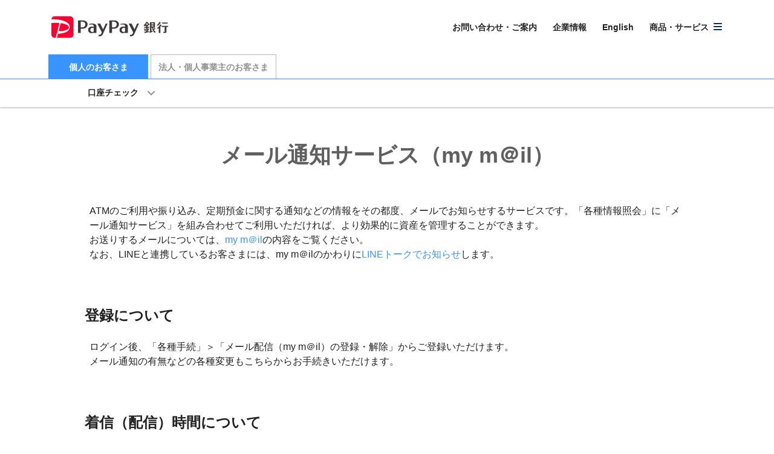

--- FILE ---
content_type: text/html
request_url: https://www.paypay-bank.co.jp/account/mail.html
body_size: 2072
content:
<!doctype html>
<html lang="ja" class="static">
	<head>
		<meta charset="shift_jis">
		<meta name="viewport" content="width=device-width,initial-scale=1">
		<meta name="format-detection" content="telephone=no,email=no,address=no">
		<meta http-equiv="X-UA-Compatible" content="IE=edge">
		<title>メール通知サービス（my m＠il） - PayPay銀行</title>
		<meta name="description" content="ATMのご利用や振り込みに関する通知などの情報を、その都度メールでお知らせするメール通知サービス（my m＠il）についてご案内いたします。">
		<link rel="canonical" href="https://www.paypay-bank.co.jp/account/mail.html">
		<link rel="stylesheet" href="/common/css/common.css">
		<link rel="stylesheet" href="/account/css/account.css">
		<script src="/common/js/init.js"></script>
		<!-- GTM 20220728 --><script src="/common/js/gtm/virtualpageview.js"></script>
		<!-- AA 20220728 --><script src="/common/js/adobe/fdb40d642a7524d383849d9e1c4fbc3f56afb2dd/satelliteLib-27fe9326fc116198f78f7151ce8e9e10bd1f9cc9.js"></script>
	</head>
	<body>
		<!-- GTM 20220728 --><noscript><iframe src="https://www.googletagmanager.com/ns.html?id=GTM-PWPN53G" height="0" width="0" style="display:none;visibility:hidden"></iframe></noscript>

		<div id="disclaimer"></div>

		<header id="header" data-include-type="indivisual"></header>

		<main id="main">

			<aside id="service-menu" data-include-type="account"></aside>

			<section class="sec-01">

				<h1 class="hdg-01">メール通知サービス（my m＠il）</h1>

				<p>ATMのご利用や振り込み、定期預金に関する通知などの情報をその都度、メールでお知らせするサービスです。「各種情報照会」に「メール通知サービス」を組み合わせてご利用いただければ、より効果的に資産を管理することができます。<br>お送りするメールについては、<a href="https://www.japannetbank.co.jp/common/mymail.html">my m＠il</a>の内容をご覧ください。<br>なお、LINEと連携しているお客さまには、my m＠ilのかわりに<a href="#line">LINEトークでお知らせ</a>します。</p>

				<h2 class="hdg-02">登録について</h2>
				<p>ログイン後、「各種手続」＞「メール配信（my m＠il）の登録・解除」からご登録いただけます。<br>メール通知の有無などの各種変更もこちらからお手続きいただけます。</p>

				<h2 class="hdg-02">着信（配信）時間について</h2>
				<ul class="list-dot-01">
					<li>my m＠ilは、原則24時間即時に送信しております。ただし、緊急性の低いメール（定期預金自動継続のお知らせなど、当社側の処理により発生する通知）については、夜間受信を停止することができます。<br><a href="https://www.japannetbank.co.jp/service/account/mail/mail.html" class="link-arrow-01">緊急性の低いメールについて</a></li>
					<li>my m＠ilは15分おきに送信しております。通信環境や通信事情により、お取引からメールの着信までに時間がかかる場合や、メールが届かない場合があります。取引明細等とあわせてご利用ください。</li>
					<li>my m＠ilの再送はできません。</li>
				<!-- /.list-dot-01 --></ul>

				<h2 class="hdg-02">my m＠ilが届かない場合</h2>
				<h3 class="hdg-03">すべてのmy m＠ilが届かない場合</h3>
				<p>ご登録のメールアドレスにお間違いがないかご確認ください。</p>
				<dl class="list-desc-01">
					<div>
						<dt>【メールアドレス確認方法】</dt>
						<dd>ログイン後、「明細・振込・振替」＞「お客さま口座情報照会」</dd>
					</div>
				<!-- /.list-desc-01 --></dl>
				<p><a href="https://faq.paypay-bank.co.jp/faq/show/256?site_domain=customer" target="_blank"><span class="link-icon-faq">メールが届かないのですが、どうしたらいいですか。</span></a></p>

				<h3 class="hdg-03">特定のmy m＠ilが届かない場合</h3>
				<p>my m＠il設定では、第一メールアドレス、第二メールアドレスのそれぞれに対し、受信するメールの種類を選択できます。メールを受信する設定になっているかどうかご確認ください。</p>
				<dl class="list-desc-01">
					<div>
						<dt>【my m＠il設定確認方法】</dt>
						<dd>ログイン後、「各種手続」＞「メール配信（my m＠il）の登録・解除」</dd>
					</div>
				<!-- /.list-desc-01 --></dl>
				<p>ご不明な点等ございましたらPayPay銀行<a href="/support/customer.html#others">カスタマーセンター</a>までお問い合わせください。</p>

				<h2 id="line" class="hdg-02">LINEトークでの取引通知について</h2>
				<p>LINEと連携すると入出金のお知らせをLINEトークで通知します。普段お使いのLINEで取引状況が確認できるので、より便利にご利用いただけます。</p>
				<dl class="list-desc-01">
					<div>
						<dt>【LINEとの連携方法】</dt>
						<dd>LINEアプリ画面の「ウォレット」＞「PayPay銀行」＞「LINE連携はこちら」よりお手続きください。</dd>
					</div>
				<!-- /.list-desc-01 --></dl>
				<p><a href="/line/index.html?from=member&aatc=ot2511jb04u" class="link-arrow-01">LINE連携について</a></p>

			<!-- /.sec-01 --></section>

		</main>

		<footer id="footer" data-include-type="standard"></footer>

		<script src="/common/js/lib/jquery.min.js"></script>
		<script src="/common/js/lib/polyfill/dialog.js"></script>
		<script src="/common/js/common.js"></script>
		<!-- AA 20220728 --><script>_satellite.pageBottom();</script>
	</body>
</html>


--- FILE ---
content_type: text/css
request_url: https://www.paypay-bank.co.jp/common/css/common.css
body_size: 16419
content:
@charset "shift_jis";

/**
 *  Reset + Base
 */
*, ::before, ::after {
	box-sizing: border-box;
}
:root {
	font-size: 10px;
}
html {
	-ms-text-size-adjust: 100%;
	-webkit-text-size-adjust: 100%;
	text-size-adjust: 100%;
}
body {
	display: flex;
	flex-direction: column;
	min-height: 100vh;
	overflow-x: hidden;
	line-height: 1.5;
	background-color: #fff;
	color: #242323;
	font-size: 1.6rem;
	font-family: "Helvetica Neue", Arial, "Hiragino Kaku Gothic ProN", "Hiragino Sans", "Noto Sans JP", Meiryo, sans-serif;
	overflow-wrap: break-word; /* polifill */
	overflow-wrap: anywhere;
}
@media screen and (max-width: 767px) {
	body {
		font-size: 1.4rem;
	}
}
html, body, div, span, h1, h2, h3, h4, h5, h6, p, dl, dt, dd, ol, ul, li, blockquote, pre,
article, aside, details, figcaption, figure, footer, header, hgroup, menu, nav, section, summary, dialog,
table, caption, tbody, tfoot, thead, tr, th, td, fieldset, form, label, legend, iframe, object, audio, video, img, canvas,
abbr, address, cite, code, del, dfn, em, ins, kbd, q, samp, b, i, small, strong, sub, sup, var, time, mark {
	margin: 0;
	padding: 0;
	border: 0;
	vertical-align: baseline;
	background: transparent;
}
article, aside, details, figcaption, figure, footer, header, hgroup, menu, nav, section {
	display: block;
}
h1, h2, h3, h4, h5, h6 {
	font-size: 100%;
}
hr {
	display: block;
	height: 0;
	border: 0;
	overflow: visible;
}
ul {
	list-style: none;
}
blockquote, q {
	quotes: none;
}
blockquote::before, blockquote::after, q::before, q::after {
	content: '';
	content: none;
}
table {
	border-collapse: collapse;
	border-spacing: 0;
	word-break: break-word;
}
th {
	font-weight: normal;
}
iframe {
	border-style: none;
}
template, [hidden] {
	display: none;
}
pre, code, kbd, samp {
	font-family: monospace, monospace;
}
img, svg {
	max-width: 100%;
	height: auto;
	border-style: none;
}
iframe, video, audio, canvas, img, svg {
	vertical-align: top;
}
audio, video {
	display: inline-block;
}
audio:not([controls]) {
	display: none;
	height: 0;
}
svg:not([fill]) {
	fill: currentColor;
}
svg:not(:root) {
	overflow: hidden;
}
a {
	color: inherit;
	vertical-align: baseline;
	background-color: transparent;
	text-decoration: none;
}
a:hover, a:focus, a:active {
	text-decoration: underline;
}
b, strong, em {
	font-weight: bolder;
}
sub, sup {
	position: relative;
	line-height: 0;
	font-size: 87.5%;
	vertical-align: baseline;
}
sub {
	bottom: -.125em;
}
sup {
	top: -.375em;
}
input, button, optgroup, select, textarea {
	line-height: inherit;
	font-family: inherit;
	font-size: inherit;
	letter-spacing: inherit;
}
input, button, select {
	overflow: visible;
	text-transform: none;
	vertical-align: middle;
}
textarea {
	overflow: auto;
	resize: vertical;
}
button, [type="button"], [type="reset"], [type="submit"] {
	cursor: pointer;
	-webkit-appearance: button;
	appearance: button;
}
[type="checkbox"], [type="radio"] {
	box-sizing: border-box;
}
[type="search"] {
	-webkit-appearance: textfield;
	appearance: textfield;
	outline-offset: -2px;
}
[type="search"]::-webkit-search-decoration {
	-webkit-appearance: none;
	appearance: none;
}
[type="number"]::-webkit-inner-spin-button, [type="number"]::-webkit-outer-spin-button {
	height: auto;
}
::-webkit-file-upload-button {
	-webkit-appearance: button;
	appearance: button;
	font: inherit;
}
::-webkit-inner-spin-button, ::-webkit-outer-spin-button {
	height: auto;
}
::-webkit-input-placeholder {
	color: inherit;
	opacity: .625;
}
[aria-disabled="true"], [disabled] {
	cursor: not-allowed;
}

/* dialog polyfill */
dialog {
	position: absolute;
	left: 0;
	right: 0;
	width: -moz-fit-content;
	width: -webkit-fit-content;
	width: fit-content;
	height: -moz-fit-content;
	height: -webkit-fit-content;
	height: fit-content;
	display: block;
}
dialog:not([open]) {
	display: none;
}
dialog + .backdrop {
	position: fixed;
	top: 0;
	right: 0;
	bottom: 0;
	left: 0;
	background: rgba(0,0,0,.1);
}
._dialog_overlay {
	position: fixed;
	top: 0;
	right: 0;
	bottom: 0;
	left: 0;
}
dialog.fixed {
	position: fixed;
	top: 50%;
	transform: translate(0,-50%);
}
body.disable-scroll { /* モーダル表示時に全体のスクロールを抑制 */
	overflow: hidden;
}

/**
 *  Header
 */
#header {
	border-bottom: 1px solid #3895ff;
}
#header[data-include-type^="simple"] {
	border-bottom-color: #ddd;
}
#header > .inner {
	max-width: 4800px;
	margin: 0 auto;
	padding: 0 80px;
}
#header .common-menu {
	display: flex;
	justify-content: space-between;
	align-items: center;
	height: 90px;
}
#header .common-menu .site-logo {
	margin-right: auto;
	padding: 5px;
}
#header .common-menu .site-logo > a,
#header .common-menu .site-logo > span {
	display: block;
	width: 193px;
}
#header .common-menu .site-logo > a img,
#header .common-menu .site-logo > span img {
	width: 100%;
}
#header .common-menu .site-logo.rank-logo {
	display: flex;
	justify-content: flex-start;
	align-items: center;
}
#header .common-menu .site-logo.rank-logo .rank-logo-img {
	margin: 0 18px;
}
#header .common-menu .site-logo.rank-logo .rank-logo-img img.smt{
	display: none;
}
#header .common-menu .site-logo.rank-logo .rank-logo-img img.pctb{
	display: inherit;
}
#header .common-menu .site-link {
	display: flex;
}
#header .common-menu .site-link > li + li {
	margin-left: 18px;
}
#header .common-menu .site-link > li a {
	display: block;
	padding: .25em 4px;
	color: #242323;
	font-size: 1.4rem;
	font-weight: bold;
	transition: color 120ms;
}
#header .common-menu .site-link > li a:hover,
#header .common-menu .site-link > li a:focus,
#header .common-menu .site-link > li a:active {
	color: #909090;
	text-decoration: none;
}
#header .common-menu .site-link > .service a {
	position: relative;
	width: 130px;
}
#header .common-menu .site-link > .service a::before,
#header .common-menu .site-link > .service a > span::before,
#header .common-menu .site-link > .service a > span::after {
	content: "";
	position: absolute;
	left: 110px;
	bottom: 9px;
	width: 14px;
	height: 2px;
	border-radius: 1.5px;
	background-color: #0a2a6c;
	opacity: 1;
	transition: none;
}
#header .common-menu .site-link > .service a > span::before {
	bottom: 14px;
}
#header .common-menu .site-link > .service a > span::after {
	bottom: 19px;
}
#header .target-tab > ul {
	display: flex;
}
#header .target-tab > ul > li + li {
	margin-left: 4px;
}
#header .target-tab > ul > li a {
	display: block;
	min-width: 165px;
	border: 1px solid #bababa;
	border-bottom-width: 0;
	padding: calc(.5em + 3px) 12px calc(.5em + 1px) 12px;
	background-color: #fff;
	color: #909090;
	font-size: 1.4rem;
	font-weight: bold;
	text-align: center;
	transition: background-color 120ms, color 120ms;
}
#header .target-tab > ul > li a:hover,
#header .target-tab > ul > li a:focus,
#header .target-tab > ul > li a:active {
	background-color: #eee;
	color: #606060;
	text-decoration: none;
}
#header .target-tab > ul > li a.active {
	border-color: #3895ff;
	background-color: #3895ff;
	color: #fff;
}
@media screen and (max-width: 1080px) {
	#header > .inner {
		padding: 0 16px;
	}
	#header .common-menu .site-logo.rank-logo .rank-logo-img {
		margin: 0 9px;
		max-width: 150px;
	}
}
@media screen and (max-width: 767px) {
	#header > .inner {
		padding: 0 5px;
	}
	#header .common-menu {
		height: 62px;
	}
	#header .common-menu .site-logo {
		padding: 11px;
	}
	#header .common-menu .site-logo > a,
	#header .common-menu .site-logo > span {
		width: 171px;
	}
	#header .common-menu .site-logo.rank-logo .rank-logo-img {
		margin: 0 0 0 18px;
		width: 35%;
	}
	#header .common-menu .site-logo.rank-logo .rank-logo-img img.smt{
		display: inherit;
	}
	#header .common-menu .site-logo.rank-logo .rank-logo-img img.pctb{
		display: none;
	}
	#header .common-menu .site-link > li {
		display: none;
	}
	#header .common-menu .site-link > .service {
		display: block;
		margin-left: 0;
	}
	#header .common-menu .site-link > .service a {
		position: relative;
		width: 47px;
		height: 41px;
		overflow: hidden;
		padding: 0;
		transition: opacity 120ms;
	}
	#header .common-menu .site-link > .service a:hover,
	#header .common-menu .site-link > .service a:focus,
	#header .common-menu .site-link > .service a:active {
		opacity: .6;
	}
	#header .common-menu .site-link > .service a::before,
	#header .common-menu .site-link > .service a > span::before,
	#header .common-menu .site-link > .service a > span::after {
		content: "";
		position: absolute;
		left: 10px;
		bottom: 10px;
		width: 27px;
		height: 3px;
		border-radius: 1.5px;
		background-color: #0a2a6c;
		opacity: 1;
		transition: none;
	}
	#header .common-menu .site-link > .service a > span::before {
		bottom: 19px;
	}
	#header .common-menu .site-link > .service a > span::after {
		bottom: 28px;
	}
	#header .common-menu .site-link > .service a > span > span {
		position: absolute;
		top: -999em;
		left: -999em;
	}
	#header .target-tab > ul > li + li {
		margin-left: 2px;
	}
	#header .target-tab > ul > li a {
		padding-top: calc(.6em + 3px);
		padding-bottom: calc(.6em + 1px);
		font-size: 1.2rem;
	}
}
@media screen and (max-width: 540px) {
	#header .target-tab > ul > li {
		width: 100%;
	}
	#header .target-tab > ul > li a {
		min-width: inherit;
		width: 100%;
		padding-left: 4px;
		padding-right: 4px;
	}
	#header .target-tab > ul > li:last-child a {
		letter-spacing: 0;
	}
}
@media screen and (max-width: 360px) {
	#header .target-tab > ul > li {
		width: auto;
	}
	#header .target-tab > ul > li a {
		min-width: inherit;
		padding-left: 12px;
		padding-right: 12px;
	}
}

/* header menu */
#header-menu {
	position: fixed;
	top: 0;
	left: inherit;
	right: -400px;
	bottom: 0;
	z-index: 999999;
	display: none;
	max-width: inherit;
	max-height: inherit;
	width: 400px;
	height: 100vh;
	margin: 0;
	border: 0;
	padding: 0 85px 0 0;
	background-color: #fff;
	transition: right 240ms;
}
#header-menu[open] {
	display: block;
}
#header-menu.active {
	right: -85px;
}
#header-menu.transition {
	will-change: right;
}
#header-menu::backdrop {
	display: none;
	background-color: rgba(0,0,0,.25);
	-webkit-backdrop-filter: blur(.25em);
	backdrop-filter: blur(.25em);
	opacity: 0;
	transition: opacity 160ms;
}
#header-menu[open]::backdrop {
	display: block;
}
#header-menu.active::backdrop {
	opacity: 1;
}
#header-menu.transition::backdrop {
	will-change: opacity;
}
#header-menu + .backdrop {/* polyfill */
	display: none;
	background-color: rgba(0,0,0,.25);
	-webkit-backdrop-filter: blur(.25em);
	backdrop-filter: blur(.25em);
	opacity: 0;
	transition: opacity 200ms;
}
#header-menu[open] + .backdrop {/* polyfill */
	display: block;
}
#header-menu.active + .backdrop {/* polyfill */
	opacity: 1;
}
#header-menu.transition + .backdrop {/* polyfill */
	will-change: opacity;
}
#header-menu > .inner {
	position: relative;
	width: 100%;
	height: 100vh;
	overflow: auto;
	padding: 64px 0 16px 0;
}
.ios #header-menu > .inner {
	padding-bottom: 64px;
}
#header-menu .close {
	position: absolute;
	top: 16px;
	right: 12px;
}
#header-menu .close > button {
	position: relative;
	display: block;
	width: 32px;
	height: 32px;
	overflow: hidden;
	border: 0;
	background-color: transparent;
}
#header-menu .close > button::before,
#header-menu .close > button::after {
	content: "";
	position: absolute;
	top: 50%;
	left: 50%;
	width: 19px;
	height: 2px;
	margin: -1px 0 0 -9.5px;
	border-radius: 1px;
	background-color: #242323;
	transform: rotate(45deg);
	transition: background-color 120ms;
}
#header-menu .close > button::after {
	transform: rotate(-45deg);
}
#header-menu .close > button:hover::before,
#header-menu .close > button:focus::before,
#header-menu .close > button:active::before,
#header-menu .close > button:hover::after,
#header-menu .close > button:focus::after,
#header-menu .close > button:active::after {
	background-color: #909090;
}
#header-menu .close > button span {
	position: absolute;
	top: -999em;
	left: -999em;
}
#header-menu .header-menu-list {
	padding: 0 24px 20px 12px;
	font-size: 1.4rem;
}
#header-menu .header-menu-list a {
	display: block;
	padding: .625em 4px;
	color: #242323;
	font-weight: bold;
	transition: color 120ms;
}
#header-menu .header-menu-list a:hover,
#header-menu .header-menu-list a:focus,
#header-menu .header-menu-list a:active {
	color: #909090;
	text-decoration: none;
}
#header-menu .header-menu-list li {
	margin-top: 4px;
}
#header-menu .header-menu-list li .label {
	display: inline-block;
	border-radius: 14px;
	padding: .4175em 12px;
	background-color: #3895ff;
	color: #fff;
	font-size: 1.2rem;
	margin-left: 10px;
}
#header-menu .header-menu-list ul {
	padding: 4px 0 12px 20px;
}
#header-menu .header-menu-list ul ul a {
	font-weight: normal;
}
#header-menu .header-menu-list [aria-expanded] > [role="button"] {
	position: relative;
	padding-right: 32px;
}
#header-menu .header-menu-list [aria-expanded] > [role="button"]::before,
#header-menu .header-menu-list [aria-expanded] > [role="button"]::after {
	content: "";
	position: absolute;
	top: 50%;
	right: 6px;
	display: block;
	width: 9px;
	height: 2px;
	margin-top: -1px;
	border-radius: 1px;
	background-color: #909090;
	transform-origin: 50% 50%;
	transition: background-color 120ms, transform 120ms;
}
#header-menu .header-menu-list [aria-expanded] > [role="button"]::before {
	margin-right: 2.5px;
}
#header-menu .header-menu-list [aria-expanded] > [role="button"]::after {
	margin-right: -2.5px;
}
#header-menu .header-menu-list [aria-expanded] > [role="button"]:hover::before,
#header-menu .header-menu-list [aria-expanded] > [role="button"]:focus::before,
#header-menu .header-menu-list [aria-expanded] > [role="button"]:active::before,
#header-menu .header-menu-list [aria-expanded] > [role="button"]:hover::after,
#header-menu .header-menu-list [aria-expanded] > [role="button"]:focus::after,
#header-menu .header-menu-list [aria-expanded] > [role="button"]:active::after {
	background-color: #bababa;
}
#header-menu .header-menu-list [aria-expanded="false"] > [role="button"]::before,
#header-menu .header-menu-list [aria-expanded="true"] > [role="button"]::after {
	transform: rotate(45deg);
}
#header-menu .header-menu-list [aria-expanded="false"] > [role="button"]::after,
#header-menu .header-menu-list [aria-expanded="true"] > [role="button"]::before {
	transform: rotate(-45deg);
}
#header-menu .account-action {
	margin-bottom: 8px;
	border-top: 1px solid #ddd;
}
#header-menu .account-action > li {
	border-bottom: 1px solid #ddd;
}
#header-menu .account-action > li a {
	display: block;
	padding: 1.4875em 8px 1.4875em 36px;
	background-color: #fff;
	color: #242323;
	font-size: 1.4rem;
	font-weight: bold;
	transition: background-color 120ms, color 120ms;
}
#header-menu .account-action > li a:hover,
#header-menu .account-action > li a:focus,
#header-menu .account-action > li a:active {
	background-color: #f7f7f7;
	color: #909090;
	text-decoration: none;
}
@media not screen and (max-width: 767px) {
	#header-menu .header-menu-list > li:not(.service),
	#header-menu .header-menu-list > li.service > a {
		display: none;
	}
	#header-menu .header-menu-list > li.service > a + ul {
		display: block !important;
		padding-top: 0;
		padding-bottom: 0;
	}
}
@media screen and (max-width: 767px) {
	#header-menu {
		padding-right: 95px;
	}
	#header-menu.active {
		right: -95px;
	}
	#header-menu > .inner {
		padding-top: 56px;
		padding-bottom: 12px;
	}
	.ios #header-menu > .inner {
		padding-bottom: 64px;
	}
	#header-menu .close {
		right: 8px;
	}
	#header-menu .header-menu-list {
		padding-left: 24px;
		padding-right: 12px;
	}
	#header-menu .header-menu-list [aria-expanded] > [role="button"]::before,
	#header-menu .header-menu-list [aria-expanded] > [role="button"]::after {
		right: 8px;
	}
	#header-menu .account-action > li a {
		padding: 1.25em 8px 1.25em 28px;
	}
}

/**
 *  Footer
 */
#footer {
	margin-top: auto;
	background-color: #f7f7f7;
}
#footer > .inner {
	max-width: 1080px;
	margin: 0 auto;
	padding: 4.8rem 40px;
}
#footer[data-include-type^="simple"] > .inner,
#footer[data-include-type^="copyright"] > .inner {
	padding-top: 2.4rem;
	padding-bottom: 2.4rem;
}
#footer .link-footer-01 {
	margin: 0 -12px;
}
#footer .link-footer-01 > ul {
	display: flex;
	flex-wrap: wrap;
	justify-content: center;
	margin-top: -1.2rem;
}
#footer .link-footer-01 > ul > li {
	position: relative;
	margin-top: 1.2rem;
	padding: 0 13px 0 12px;
}
#footer .link-footer-01 > ul > li::before {
	content: "";
	position: absolute;
	top: .2em;
	right: 0;
	bottom: .2em;
	display: block;
	border-left: 1px solid #bababa;
}
#footer .link-footer-01 > ul > li:last-child {
	padding-right: 12px;
}
#footer .link-footer-01 > ul > li:last-child::before {
	content: none;
}
#footer .link-footer-01 a {
	color: #606060;
	font-size: 1.4rem;
	transition: color 120ms;
}
#footer .link-footer-01 a:hover,
#footer .link-footer-01 a:focus,
#footer .link-footer-01 a:active {
	color: #909090;
}
#footer * + .logo {
	margin-top: 4.8rem;
}
#footer .logo {
	text-align: center;
}
#footer .logo a,
#footer .logo span {
	display: inline-block;
}
#footer .logo img {
	width: 160px;
}
#footer * + .desc {
	margin-top: 3.2rem;
}
#footer .desc p {
	color: #606060;
	font-size: 1.2rem;
	text-align: center;
}
#footer .desc p + p {
	margin-top: .8rem;
}
#footer * + .copyright {
	margin-top: 1.2rem;
}
#footer .copyright {
	color: #606060;
	font-size: 1.2rem;
	text-align: center;
}
#footer .copyright small {
	font-size: inherit;
}
#footer .rank-txt {
	margin-bottom: 2.4rem;
	color: #606060;
	font-size: 1.2rem;
	text-align: center;
}
@media screen and (max-width: 767px) {
	#footer > .inner {
		padding-left: 16px;
		padding-right: 16px;
	}
	#footer * + .logo,
	#footer * + .desc,
	#footer * + .copyright {
		margin-top: 2.4rem;
	}
	#footer[data-include-type^="simple"] * + .copyright {
		margin-top: 1.2rem;
	}
}

/**
 *  Other Common Parts
 */
/* disclaimer */
#disclaimer {
	background-color: #fff0e5;
	color: #242323;
	font-size: 1.6rem;
}
#disclaimer > .inner {
	max-width: 1080px;
	margin: 0 auto;
	padding: .625em 40px;
}
#disclaimer p {
	text-align: center;
}
#disclaimer p a.btn {
	display: inline-block;
	margin: -.375em 0 -.375em .5em;
	border-radius: 6px;
	border: 1px solid #242323;
	padding: .375em .625em;
	color: #242323;
	font-size: 1.2rem;
	font-weight: normal;
	vertical-align: middle;
	letter-spacing: -.075em;
	opacity: 1;
	transform: translateY(-1px);
	transition: opacity 120ms;
}
#disclaimer p a.btn:hover,
#disclaimer p a.btn:focus,
#disclaimer p a.btn:active {
	opacity: .625;
	text-decoration: none;
}
#disclaimer p a.btn span {
	color: #fd5c5c;
}
#disclaimer p a.link-secondary {
	color: #242323;
}
#disclaimer p a.link-secondary:hover,
#disclaimer p a.link-secondary:focus,
#disclaimer p a.link-secondary:active {
	color: #606060;
}
@media screen and (max-width: 767px) {
	#disclaimer {
		font-size: 1.4rem;
	}
	#disclaimer > .inner {
		padding: .75em 4px;
	}
	#disclaimer p {
		letter-spacing: -.05em;
	}
	#disclaimer p a.btn {
		margin-left: 0;
		padding: .375em .375em;
		font-size: 1.1rem;
	}
}

/* service menu */
#service-menu {
	position: relative;
	box-shadow: 0 2px 2px rgba(0,0,0,.2);
	background-color: #fff;
}
#service-menu > .ui {
	max-width: 1080px;
	margin: 0 auto;
	padding: 0 40px;
}
#service-menu > .ui button {
	display: block;
	width: 100%;
	border: 0;
	padding: .875em 5px;
	background-color: transparent;
	color: #242323;
	font-size: 1.4rem;
	font-weight: bold;
	text-align: left;
	transition: color 120ms;
}
#service-menu > .ui button:hover,
#service-menu > .ui button:focus,
#service-menu > .ui button:active {
	color: #909090;
}
#service-menu[aria-expanded] > .ui button span {
	position: relative;
	display: inline-block;
	padding-right: 25px;
}
#service-menu[aria-expanded] > .ui button span::before,
#service-menu[aria-expanded] > .ui button span::after {
	content: "";
	position: absolute;
	top: 50%;
	right: 0;
	width: 9px;
	height: 2px;
	margin-top: -1px;
	margin-right: 2.5px;
	border-radius: 1px;
	background-color: #909090;
	transition: background-color 120ms, transform 120ms;
}
#service-menu[aria-expanded] > .ui button span::after {
	margin-right: -2.5px;
}
#service-menu[aria-expanded] > .ui button:hover span::before,
#service-menu[aria-expanded] > .ui button:focus span::before,
#service-menu[aria-expanded] > .ui button:active span::before,
#service-menu[aria-expanded] > .ui button:hover span::after,
#service-menu[aria-expanded] > .ui button:focus span::after,
#service-menu[aria-expanded] > .ui button:active span::after {
	background-color: #bababa;
}
#service-menu[aria-expanded="false"] > .ui button span::before,
#service-menu[aria-expanded="true"] > .ui button span::after {
	transform: rotate(45deg);
}
#service-menu[aria-expanded="false"] > .ui button span::after,
#service-menu[aria-expanded="true"] > .ui button span::before {
	transform: rotate(-45deg);
}
#service-menu > .content {
	position: absolute;
	left: 0;
	right: 0;
	z-index: 99999;
	background-color: rgba(0,0,0,.8);
	-webkit-backdrop-filter: blur(.25em);
	backdrop-filter: blur(.25em);
	font-size: 1.4rem;
}
#service-menu > .content > .inner {
	max-width: 1080px;
	margin: 0 auto;
	padding: .0001px 45px 4em 45px;
}
#service-menu .top {
	margin-top: 2.625em;
}
#service-menu .top a {
	color: #fff;
}
#service-menu .top a:hover,
#service-menu .top a:focus,
#service-menu .top a:active {
	color: #fff;
}
#service-menu .service-menu-list {
	display: flex;
	flex-wrap: wrap;
	justify-content: flex-start;
	align-items: flex-start;
	margin: 0 -18px;
}
#service-menu .service-menu-list > div {
	width: calc((100% - .01px) / 4);
	margin-top: 2.625em;
	padding: 0 18px;
}
#service-menu .service-menu-list dt {
	color: #fff;
	font-weight: bold;
}
#service-menu .service-menu-list dd {
	margin-top: .625em;
	border-top: 1px solid #fff;
}
#service-menu .service-menu-list ul {
	margin-top: .75em;
}
#service-menu .service-menu-list ul > li {
	margin-top: .375em;
}
#service-menu .service-menu-list a {
	display: inline-block;
	padding: .125em 0;
	color: #fff;
}
#service-menu .service-menu-list .new-label::after {
	content: 'NEW';
	display: inline-block;
	margin-left: 10px;
	padding: 2px 8px;
	background: #f7b500;
	color: #fff;
	border-radius: 10px;
	font-size: 1.0rem;
	font-weight: bold;
	line-height: 1.4;
	vertical-align: middle;
}
@media screen and (max-width: 840px) {
	#service-menu .service-menu-list > div {
		width: calc((100% - .01px) / 3);
	}
}
@media screen and (max-width: 767px) {
	#service-menu > .ui {
		padding: 0;
	}
	#service-menu > .ui button {
		padding-left: 16px;
		padding-right: 16px;
	}
	#service-menu > .content > .inner {
		padding: .0001px 16px 3em 16px;
	}
	#service-menu .service-menu-list {
		margin: 0 -8px;
	}
	#service-menu .service-menu-list > div {
		padding: 0 8px;
	}
}
@media screen and (max-width: 560px) {
	#service-menu .service-menu-list > div {
		width: calc((100% - .01px) / 2);
	}
}
@media screen and (max-width: 360px) {
	#service-menu .service-menu-list > div {
		width: 100%;
	}
}

/* account menu */
#account-menu {
	height: auto;
	background-color: #f7f7f7;
}
#account-menu > .floating {
	position: fixed;
	left: 0;
	right: 0;
	bottom: 0;
	z-index: 9999;
	border-top: 1px solid #eee;
	border-color: rgba(100,100,100,.1);
	background-color: rgba(255,255,255,.75);
	-webkit-backdrop-filter: blur(.1em);
	backdrop-filter: blur(.1em);
}
#account-menu > .floating > .inner {
	max-width: 1080px;
	margin: 0 auto;
	padding: 24px 40px;
}
.ios #account-menu > .floating > .inner {
	padding-bottom: 36px;
}
#account-menu > .floating button {
	margin: 0;
	padding: 0;
	background-color: transparent;
}
#account-menu > .floating .indivisual {
	display: flex;
	justify-content: center;
	align-items: center;
}
#account-menu > .floating .indivisual > li {
	max-width: 250px;
	width: 250px;
	margin-right: 24px;
}
#account-menu > .floating .indivisual > li:last-child {
	margin-right: 0;
}
#account-menu > .floating .indivisual a,
#account-menu > .floating .indivisual button {
	display: block;
	width: 100%;
	border-radius: 8px;
	border: 1px solid #3895ff;
	padding: .375em 8px;
	font-size: 1.8rem;
	font-weight: bold;
	text-align: center;
	transition: background-color 120ms;
}
#account-menu > .floating .indivisual .login a,
#account-menu > .floating .indivisual .login button {
	background-color: #fff;
	color: #3895ff;
}
#account-menu > .floating .indivisual .login a:hover,
#account-menu > .floating .indivisual .login a:focus,
#account-menu > .floating .indivisual .login a:active,
#account-menu > .floating .indivisual .login button:hover,
#account-menu > .floating .indivisual .login button:focus,
#account-menu > .floating .indivisual .login button:active {
	background-color: #e3f0ff;
	text-decoration: none;
}
#account-menu > .floating .indivisual .open a,
#account-menu > .floating .indivisual .open button {
	background-color: #3895ff;
	color: #fff;
}
#account-menu > .floating .indivisual .open a:hover,
#account-menu > .floating .indivisual .open a:focus,
#account-menu > .floating .indivisual .open a:active,
#account-menu > .floating .indivisual .open button:hover,
#account-menu > .floating .indivisual .open button:focus,
#account-menu > .floating .indivisual .open button:active {
	background-color: #71b3ff;
	text-decoration: none;
}
#account-menu > .floating .business {
	display: flex;
	justify-content: space-between;
	max-width: 660px;
	margin: 0 auto;
}
#account-menu > .floating .business .open,
#account-menu > .floating .business .login {
	display: flex;
}
#account-menu > .floating .business .open {
	width: 38%;
}
#account-menu > .floating .business .login {
	position: relative;
	width: 59%;
}
#account-menu > .floating .business .login ul {
	display: flex;
	justify-content: space-between;
	width: 100%;
}
#account-menu > .floating .business .login ul > li {
	display: flex;
	width: calc((100% - 12px) / 2);
}
#account-menu > .floating .business .open a,
#account-menu > .floating .business .open button,
#account-menu > .floating .business .login ul a,
#account-menu > .floating .business .login ul button {
	display: flex;
	justify-content: center;
	align-items: center;
	width: 100%;
	border-radius: 8px;
	border: 1px solid #3895ff;
	padding: .375em 8px;
	font-size: 1.8rem;
	font-weight: bold;
	text-align: center;
	transition: background-color 120ms;
}
#account-menu > .floating .business .open a,
#account-menu > .floating .business .open button {
	background-color: #3895ff;
	color: #fff;
}
#account-menu > .floating .business .open a:hover,
#account-menu > .floating .business .open a:focus,
#account-menu > .floating .business .open a:active,
#account-menu > .floating .business .open button:hover,
#account-menu > .floating .business .open button:focus,
#account-menu > .floating .business .open button:active {
	background-color: #71b3ff;
	text-decoration: none;
}
#account-menu > .floating .business .login ul a,
#account-menu > .floating .business .login ul button {
	background-color: #fff;
	color: #3895ff;
}
#account-menu > .floating .business .login ul a:hover,
#account-menu > .floating .business .login ul a:focus,
#account-menu > .floating .business .login ul a:active,
#account-menu > .floating .business .login ul button:hover,
#account-menu > .floating .business .login ul button:focus,
#account-menu > .floating .business .login ul button:active {
	background-color: #e3f0ff;
	text-decoration: none;
}
#account-menu > .floating .business .login > p {
	position: absolute;
	left: 0;
	right: 0;
	bottom: 0;
	width: 100%;
	font-size: 1.4rem;
	text-align: center;
}
#account-menu > .floating a.has-balloon,
#account-menu > .floating button.has-balloon {
	position: relative;
}
#account-menu > .floating a.has-balloon .balloon,
#account-menu > .floating button.has-balloon .balloon {
	position: absolute;
	top: -42px;
	left: 50%;
	display: block;
	border-radius: 15px;
	border: 1px solid #177e51;
	padding: 0 12px;
	background-color: #fff;
	color: #177e51;
	font-size: 1.4rem;
	font-weight: bold;
	white-space: nowrap;
	transform: translateX(-50%);
}
#account-menu > .floating a.has-balloon .balloon::before,
#account-menu > .floating button.has-balloon .balloon::before,
#account-menu > .floating a.has-balloon .balloon::after,
#account-menu > .floating button.has-balloon .balloon::after {
	content: "";
	position: absolute;
	left: calc(50% - 6px);
	bottom: -7px;
	width: 0;
	height: 0;
	border-style: solid;
	border-width: 6px 6px 0 6px;
	border-color: #177e51 transparent transparent transparent;
}
#account-menu > .floating a.has-balloon .balloon::after,
#account-menu > .floating button.has-balloon .balloon::after {
	bottom: -5.375px;
	border-top-color: #fff;
}
#account-menu > .floating a.has-balloon .balloon > span,
#account-menu > .floating button.has-balloon .balloon > span {
	display: flex;
	justify-content: center;
	align-items: center;
	height: 28px;
}
@media screen and (max-width: 767px) {
	#account-menu > .floating > .inner {
		padding: 16px;
	}
	.ios #account-menu > .floating > .inner {
		padding-bottom: 28px;
	}
	#account-menu > .floating .indivisual > li {
		width: calc(50% - 6px);
		margin-right: 12px;
	}
	#account-menu > .floating .indivisual a,
	#account-menu > .floating .indivisual button {
		padding: .625em 8px;
		font-size: 1.4rem;
	}
	#account-menu > .floating .business .open {
		width: 40%;
	}
	#account-menu > .floating .business .login {
		position: relative;
		width: 58%;
	}
	#account-menu > .floating .business .login ul > li {
		width: calc((100% - 4px) / 2);
	}
	#account-menu > .floating .business .open a,
	#account-menu > .floating .business .open button,
	#account-menu > .floating .business .login ul a,
	#account-menu > .floating .business .login ul button {
		padding: .25em 4px;
		font-size: 1.4rem;
	}
	#account-menu > .floating .business .login ul .line-2 {
		line-height: 1.25;
		font-size: 1.3rem;
	}
	#account-menu > .floating .business .login > p {
		font-size: 1.2rem;
	}
	#account-menu > .floating a.has-balloon .balloon,
	#account-menu > .floating button.has-balloon .balloon {
		top: -34px;
		border-radius: 12.5px;
		padding: 0 8px;
		font-size: 1.2rem;
	}
	#account-menu > .floating a.has-balloon .balloon::before,
	#account-menu > .floating button.has-balloon .balloon::before,
	#account-menu > .floating a.has-balloon .balloon::after,
	#account-menu > .floating button.has-balloon .balloon::after {
		bottom: -6px;
		width: 0;
		height: 0;
		border-width: 5px 5px 0 5px;
	}
	#account-menu > .floating a.has-balloon .balloon::after,
	#account-menu > .floating button.has-balloon .balloon::after {
		bottom: -4.375px;
	}
	#account-menu > .floating a.has-balloon .balloon > span,
	#account-menu > .floating button.has-balloon .balloon > span {
		height: 23px;
	}
}
@media screen and (max-width: 359px) {
	#account-menu > .floating .business .login > p {
		font-size: 1.1rem;
		letter-spacing: -.05em;
	}
}
@media print {
	#account-menu {
		display: none; /* 印刷時消す */
	}
}

/**
 *  Main
 */
#main {
	flex-shrink: 0;
	display: block;
	padding-bottom: 4.8rem;
}

/* section */
.sec-01 {
	max-width: 1080px;
	margin: 0 auto;
	padding: 0 48px;
}
.sec-01 + [class^="sec-"] {
	margin-top: 56px;
}
@media screen and (max-width: 767px) {
	.sec-01 {
		padding-left: 16px;
		padding-right: 16px;
	}
	.sec-01 + [class^="sec-"] {
		margin-top: 48px;
	}
}

.sec-02 {
	max-width: 840px;
	margin-left: auto;
	margin-right: auto;
}

.main-footer {
	max-width: 1080px;
	margin: 0 auto;
	padding: .01px 40px;
}
.main-footer > .hdg {
	line-height: 1.375;
	margin-top: 2.625em;
	color: #606060;
	font-size: 3.6rem;
	font-weight: bold;
	text-align: center;
}
@media screen and (max-width: 767px) {
	.main-footer {
		padding-left: 16px;
		padding-right: 16px;
	}
	.main-footer > .hdg {
		font-size: 2.6rem;
	}
}

.related-services {
	margin-top: 2.25em;
}
.link-main-footer + .related-services {
	border-top: 1px solid #bababa;
	padding-top: 2.875em;
}
.related-services dt {
	font-size: 1.4rem;
	font-weight: bold;
}
.related-services dd {
	margin-top: .125em;
}
.related-services ul {
	display: flex;
	flex-wrap: wrap;
	justify-content: flex-start;
	margin: 0 -5px;
}
.related-services ul > li {
	display: flex;
	width: calc((100% - .01px) / 4);
	margin-top: 10px;
	padding: 0 5px;
}
.related-services ul > li a {
	display: flex;
	justify-content: center;
	align-items: center;
	width: 100%;
	height: 72px;
	border-radius: 8px;
	border: 1px solid #bababa;
	padding: 1px;
}
.related-services ul > li a img {
	width: auto;
	height: 30px;
}
@media screen and (max-width: 799px) {
	.related-services ul {
		margin: 0 -4px;
	}
	.related-services ul > li {
		width: calc((100% - .01px) / 3);
		margin-top: 8px;
		padding-left: 4px;
		padding-right: 4px;
	}
	.related-services ul > li a {
		height: 60px;
		border-radius: 6px;
	}
	.related-services ul > li a img {
		height: 28px;
	}
}
@media screen and (max-width: 767px) {
	.related-services {
		margin-top: 1.875em;
	}
	.link-main-footer + .related-services {
		padding-top: 3.5em;
	}
}
@media screen and (max-width: 559px) {
	.related-services ul > li {
		width: calc((100% - .01px) / 2);
	}
	.related-services ul > li a {
		height: 48px;
	}
	.related-services ul > li a img {
		height: 24px;
	}
}

/* column */
.column-01 {
	display: flex;
	flex-wrap: wrap;
	justify-content: flex-start;
	margin: .5em -12px 0 -12px;
}
.column-01 > .column {
	margin: 1.25em 12px 0 12px;
	padding: .01px 0;
}
.column-01.col-2 > .column {
	width: calc(((100% - .01px) / 2) - (12px * 2));
}
.column-01.col-3 > .column {
	width: calc(((100% - .01px) / 3) - (12px * 2));
}
.column-01.col-4 > .column {
	width: calc(((100% - .01px) / 4) - (12px * 2));
}
.column-01 > .column > :first-child,
.column-01 > .column > [class*="list-"]:first-child > li:first-child {
	margin-top: 0;
}
@media screen and (max-width: 767px) {
	.column-01 {
		margin-left: -10px;
		margin-right: -10px;
	}
	.column-01 > .column {
		margin-left: 10px;
		margin-right: 10px;
	}
	.column-01.col-3 > .column {
		width: calc(((100% - .01px) / 2) - (10px * 2));
	}
	.column-01.col-3.nowrap > .column {
		width: calc(((100% - .01px) / 3) - (10px * 2));
	}
	.column-01.col-4 > .column {
		width: calc(((100% - .01px) / 3) - (10px * 2));
	}
	.column-01.col-4.nowrap > .column {
		width: calc(((100% - .01px) / 4) - (10px * 2));
	}
}
@media screen and (max-width: 600px) {
	.column-01.col-4 > .column {
		width: calc(((100% - .01px) / 2) - (10px * 2));
	}
	.column-01.col-4.nowrap > .column {
		width: calc(((100% - .01px) / 4) - (10px * 2));
	}
}
@media screen and (max-width: 480px) {
	.column-01 {
		margin-left: -8px;
		margin-right: -8px;
	}
	.column-01 > .column {
		margin-left: 8px;
		margin-right: 8px;
	}
	.column-01.col-2 > .column,
	.column-01.col-3 > .column {
		width: 100%;
	}
	.column-01.col-2.nowrap > .column {
		width: calc(((100% - .01px) / 2) - (8px * 2));
	}
	.column-01.col-3.nowrap > .column {
		width: calc(((100% - .01px) / 3) - (8px * 2));
	}
}
@media screen and (max-width: 360px) {
	.column-01 {
		margin-left: -6px;
		margin-right: -6px;
	}
	.column-01 > .column {
		margin-left: 6px;
		margin-right: 6px;
	}
	.column-01.col-4 > .column {
		width: 100%;
	}
	.column-01.col-4.nowrap > .column {
		width: calc(((100% - .01px) / 4) - (6px * 2));
	}
}

.column-sitemap-01 {
	display: flex;
	flex-wrap: wrap;
	justify-content: flex-start;
	margin: -4.25em -12px 0 -12px;
}
.column-sitemap-01 > .column {
	width: calc(((100% - .01px) / 3) - (12px * 2));
	margin: 0 12px;
	padding: .01px 8px;
}
@media screen and (max-width: 900px) {
	.column-sitemap-01 > .column {
		width: calc(((100% - .01px) / 2) - (12px * 2));
	}
}
@media screen and (max-width: 767px) {
	.column-sitemap-01 {
		margin-top: -3.5em;
	}
}
@media screen and (max-width: 600px) {
	.column-sitemap-01 > .column {
		width: 100%;
	}
}

/* box */
.box-content-01 {
	margin: 2em -8px 0 -8px;
	border: 1px solid #bababa;
}
.box-content-01 > .inner {
	margin: 0 40px;
	padding: 2em .001px;
}
.box-content-01 > .inner + .inner {
	border-top: 1px solid #bababa;
}
.box-content-01 > .inner > :first-child,
.box-content-01 > .inner > dd > :first-child,
.box-content-01 > .inner > [class*="list-"]:first-child > li:first-child {
	margin-top: 0;
}
.box-content-01 > .inner > dt {
	font-weight: bold;
}
.box-content-01 > .inner > dd {
	margin-top: .875em;
}
@media screen and (max-width: 767px) {
	.box-content-01 > .inner {
		margin-left: 32px;
		margin-right: 32px;
	}
}
@media screen and (max-width: 600px) {
	.box-content-01 > .inner {
		margin-left: 28px;
		margin-right: 28px;
		padding-top: 1.875em;
		padding-bottom: 1.875em;
	}
}
@media screen and (max-width: 480px) {
	.box-content-01 > .inner {
		margin-left: 22px;
		margin-right: 22px;
		padding-top: 1.75em;
		padding-bottom: 1.75em;
	}
}
@media screen and (max-width: 360px) {
	.box-content-01 > .inner {
		margin-left: 18px;
		margin-right: 18px;
		padding-top: 1.625em;
		padding-bottom: 1.625em;
	}
}

.box-content-02 {
	margin-top: 3.75em;
	border-radius: 8px;
	padding: 2.375em 48px;
	background-color: #f7f7f7;
}
.box-content-02 > :first-child,
.box-content-02 > [class*="list-"]:first-child > li:first-child {
	margin-top: 0;
}
@media screen and (max-width: 767px) {
	.box-content-02 {
		margin-top: 3.25em;
		padding: 2.125em 36px;
	}
}
@media screen and (max-width: 600px) {
	.box-content-02 {
		padding: 1.875em 30px;
	}
}
@media screen and (max-width: 480px) {
	.box-content-02 {
		padding: 1.75em 24px;
	}
}
@media screen and (max-width: 360px) {
	.box-content-02 {
		padding: 1.625em 20px;
	}
}

.box-attention-01 {
	margin-top: 3.75em;
	border-radius: 8px;
	border: 1px solid #f4cf00;
	padding: 1.25em 16px 1.25em 24px;
	background-color: #fff7e5;
}
.box-attention-01 > dt {
	padding-left: 28px;
	background-image: url(/common/images/com_ic003.svg);
	background-repeat: no-repeat;
	background-position: 0 .1em;
	background-size: 18px 18px;
	font-weight: bold;
}
.box-attention-01 > dd {
	margin-top: .875em;
}
.box-attention-01 > dd > :first-child,
.box-attention-01 > dd > [class*="list-"]:first-child > li:first-child {
	margin-top: 0;
}
@media screen and (max-width: 767px) {
	.box-attention-01 {
		margin-top: 3.25em;
		padding-left: 16px;
		padding-right: 12px;
	}
	.box-attention-01 > dt {
		padding-left: 24px;
	}
}

/* heading */
.hdg-01 {
	line-height: 1.25;
	margin: 1.6em -8px;
	color: #606060;
	font-size: 3.6rem;
	text-align: center;
}
.hdg-01 > .subtext {
	display: block;
	margin-top: .6em;
	font-size: 1.6rem;
	font-weight: normal;
}
@media screen and (max-width: 767px) {
	.hdg-01 {
		margin-top: 1.25em;
		margin-bottom: 1.25em;
		font-size: 2.4rem;
	}
}

.hdg-02 {
	line-height: 1.375;
	margin: 3em -8px 1em -8px;
	font-size: 2.4rem;
}
.hdg-01 + .hdg-02 {
	margin-top: 0;
}
@media screen and (max-width: 767px) {
	.hdg-02 {
		margin-top: 2.5em;
		margin-bottom: .75em;
		font-size: 2.2rem;
	}
}

.hdg-03 {
	display: flow-root;
	line-height: 1.375;
	margin: 3.375em -8px 1em -8px;
	border-bottom: 2px solid #bababa;
	padding: .2em 8px;
	font-size: 2rem;
}
.hdg-03::after {
	content: "";
	display: block;
	width: 0;
	height: 0;
	overflow: hidden;
	clear: both;
}
.hdg-03 > a {
	float: right;
	margin-top: .3125em;
	font-size: 1.6rem;
	font-weight: normal;
}
@media screen and (max-width: 767px) {
	.hdg-03 {
		margin-top: 2.5em;
		margin-bottom: .75em;
		font-size: 1.8rem;
	}
	.hdg-03 > a {
		font-size: 1.4rem;
	}
}

.hdg-04 {
	margin-top: 2em;
	margin-bottom: .75em;
	font-size: 1.8rem;
}
@media screen and (max-width: 767px) {
	.hdg-04 {
		font-size: 1.6rem;
	}
}

.hdg-05 {
	margin-top: 1.75em;
	margin-bottom: 1em;
	font-size: 1.6rem;
}
@media screen and (max-width: 767px) {
	.hdg-05 {
		font-size: 1.4rem;
	}
}

.hdg-year {
	margin-top: 2.25em;
	margin-bottom: .75em;
	font-size: 2.4rem;
	text-align: center;
}
@media screen and (max-width: 767px) {
	.hdg-year {
		margin-top: 2em;
		font-size: 2.2rem;
	}
}

.hdg-error {
	line-height: 1.25;
	margin: 1.6em 52px;
	color: #606060;
	font-size: 3.6rem;
	text-align: center;
}
@media screen and (max-width: 767px) {
	.hdg-error {
		margin: 1.25em 8px;
		font-size: 2.4rem;
	}
}

/* table */
table .tw-5  { width:  5%; }
table .tw-10 { width: 10%; }
table .tw-15 { width: 15%; }
table .tw-20 { width: 20%; }
table .tw-25 { width: 25%; }
table .tw-30 { width: 30%; }
table .tw-35 { width: 35%; }
table .tw-40 { width: 40%; }
table .tw-45 { width: 45%; }
table .tw-50 { width: 50%; }
table .tw-55 { width: 55%; }
table .tw-60 { width: 60%; }
table .tw-65 { width: 65%; }
table .tw-70 { width: 70%; }
table .tw-75 { width: 75%; }
table .tw-80 { width: 80%; }
table .tw-85 { width: 85%; }
table .tw-90 { width: 90%; }
table .tw-95 { width: 95%; }

.tbl-data-01 {
	width: 100%;
	margin-top: 1.5em;
	border-right: 1px solid #bababa;
	border-bottom: 1px solid #bababa;
}
.tbl-data-01 th,
.tbl-data-01 td {
	border-top: 1px solid #bababa;
	border-left: 1px solid #bababa;
	padding: 1.625em 36px;
	background-color: #fff;
	text-align: left;
	vertical-align: top;
}
.tbl-data-01 th > :first-child,
.tbl-data-01 td > :first-child,
.tbl-data-01 th > [class*="list-"]:first-child > li:first-child,
.tbl-data-01 td > [class*="list-"]:first-child > li:first-child {
	margin-top: 0;
}
.tbl-data-01 thead th,
.tbl-data-01 thead td {
	padding: .8125em 16px;
}
.tbl-data-01 thead th,
.tbl-data-01 thead td,
.tbl-data-01 tbody th {
	text-align: center;
	vertical-align: middle;
}
.tbl-data-01 thead th,
.tbl-data-01 thead td,
.tbl-data-01 tbody th.hdg {
	background-color: #eee;
}
.tbl-data-01 caption {
	margin-bottom: .75em;
}
.tbl-data-01 caption > p {
	display: flex;
	flex-wrap: wrap;
	justify-content: flex-end;
	align-items: flex-end;
}
.tbl-data-01 caption > p .hdg {
	flex-grow: 1;
	font-size: 1.6rem;
	font-weight: bold;
	text-align: left;
}
.tbl-data-01 caption > p .terms {
	margin-left: 8px;
	font-size: 1.2rem;
	text-align: right;
}
.tbl-data-01 caption > p .hdg + .terms {
	margin-top: .5em;
}
@media screen and (max-width: 767px) {
	.tbl-data-01 th,
	.tbl-data-01 td {
		padding: 1.125em 16px;
	}
	.tbl-data-01 thead th,
	.tbl-data-01 thead td {
		padding: .75em 12px;
	}
	.tbl-data-01 caption > p .hdg {
		font-size: 1.4rem;
	}
	.tbl-data-01 caption > p .terms {
		font-size: 1rem;
	}
}

.tbl-skeleton-01 {
	width: 100%;
	margin-top: .875em;
}
.tbl-skeleton-01 th,
.tbl-skeleton-01 td {
	padding: .625em 12px .625em 0;
	text-align: left;
	vertical-align: top;
}
.tbl-skeleton-01 th {
	font-weight: bold;
}
@media screen and (max-width: 767px) {
	.tbl-skeleton-01 {
		margin-top: .75em;
	}
	.tbl-skeleton-01 th,
	.tbl-skeleton-01 td {
		padding: .5em 8px .5em 0;
	}
}

.tbl-colon-01 {
	margin-top: .5em;
}
.tbl-colon-01 th,
.tbl-colon-01 td {
	padding: .25em 0;
	text-align: left;
	vertical-align: top;
}
.tbl-colon-01 th::before {
	content: ":";
	float: right;
	margin-left: .5em;
	font-weight: bold;
}
.tbl-colon-01 td {
	padding-left: .5em;
}

.scroll-content > .note {
	position: relative;
	display: none;
}
@media screen and (max-width: 767px) {
	.scroll-content.v767-w800 {
		margin-top: 2.25em;
	}
	.scroll-content.v767-w800 > .note {
		display: block;
	}
	.scroll-content.v767-w800 > .content {
		overflow-x: scroll;
		margin-top: .375em;
	}
	.scroll-content.v767-w800 > .content > :only-child {
		width: 800px;
		margin-top: 0;
	}
}
@media screen and (max-width: 640px) {
	.scroll-content.v640-w680 {
		margin-top: 2.25em;
	}
	.scroll-content.v640-w680 > .note {
		display: block;
	}
	.scroll-content.v640-w680 > .content {
		overflow-x: scroll;
		margin-top: .375em;
	}
	.scroll-content.v640-w680 > .content > :only-child {
		width: 680px;
		margin-top: 0;
	}
}
@media screen and (max-width: 560px) {
	.scroll-content.v560-w600 {
		margin-top: 2.25em;
	}
	.scroll-content.v560-w600 > .note {
		display: block;
	}
	.scroll-content.v560-w600 > .content {
		overflow-x: scroll;
		margin-top: .375em;
	}
	.scroll-content.v560-w600 > .content > :only-child {
		width: 600px;
		margin-top: 0;
	}
}
@media screen and (max-width: 480px) {
	.scroll-content.v480-w520 {
		margin-top: 2.25em;
	}
	.scroll-content.v480-w520 > .note {
		display: block;
	}
	.scroll-content.v480-w520 > .content {
		overflow-x: scroll;
		margin-top: .375em;
	}
	.scroll-content.v480-w520 > .content > :only-child {
		width: 520px;
		margin-top: 0;
	}
}
@media screen and (max-width: 400px) {
	.scroll-content.v400-w440 {
		margin-top: 2.25em;
	}
	.scroll-content.v400-w440 > .note {
		display: block;
	}
	.scroll-content.v400-w440 > .content {
		overflow-x: scroll;
		margin-top: .375em;
	}
	.scroll-content.v400-w440 > .content > :only-child {
		width: 440px;
		margin-top: 0;
	}
}

/* text */
* + p {
	margin-top: .75em;
}

.note-01 {
	display: flex;
	justify-content: flex-start;
	align-items: flex-start;
	margin-top: 1.25em;
	font-size: 1.3rem;
}
.note-01 + .note-01 {
	margin-top: .5em;
}
.note-01 > .note:first-child {
	flex-shrink: 0;
	min-width: .75em;
	margin-right: .25em;
}
.note-01 > .note.fw-s:first-child {
	width: 2em;
}
.note-01 > .note.fw-m:first-child {
	width: 3.25em;
}
.note-01 > .note.fw-l:first-child {
	width: 4.5em;
}
@media screen and (max-width: 767px) {
	.note-01 {
		font-size: 1.2rem;
	}
}

.lead-01 {
	margin-top: 1.5em;
	font-size: 2.4rem;
	font-weight: bold;
	text-align: center;
}
@media screen and (max-width: 767px) {
	.lead-01 {
		font-size: 2rem;
	}
}

.attention-01 {
	margin-top: 1.25em;
	border-radius: 8px;
	border: 1px solid #f4cf00;
	padding: .8em 16px .7em 52px;
	background-color: #fff7e5;
	background-image: url(/common/images/com_ic003.svg);
	background-repeat: no-repeat;
	background-position: 24px .9em;
	background-size: 18px 18px;
}
@media screen and (max-width: 767px) {
	.attention-01 {
		padding-left: 36px;
		padding-right: 8px;
		background-position: 12px .9em;
	}
}

.pop-price-01 {
	display: inline-block;
	font-size: 2.4rem;
	font-weight: bold;
}
.pop-price-01 > span {
	margin-right: .05em;
	font-size: 3.6rem;
}
@media screen and (max-width: 767px) {
	.pop-price-01 {
		font-size: 2rem;
	}
	.pop-price-01 > span {
		font-size: 2.8rem;
	}
}

.author-01 {
	margin-top: 2em;
	color: #606060;
	text-align: right;
}

/* list */
.list-dot-01 {
	margin-top: 1.25em;
}
.list-dot-01 > li {
	position: relative;
	margin-top: .75em;
	padding-left: 24px;
}
.list-dot-01 > li::before {
	content: "";
	position: absolute;
	top: .525em;
	left: 6px;
	display: block;
	width: 6px;
	height: 6px;
	border-radius: 3px;
	background-color: #242323;
}
.list-dot-01 > li .list-dot-01 {
	margin-top: 0;
	margin-bottom: .75em;
}
@media screen and (max-width: 767px) {
	.list-dot-01 > li {
		padding-left: 20px;
	}
	.list-dot-01 > li::before {
		width: 5px;
		height: 5px;
		border-radius: 2.5px;
	}
}

.list-order-01 {
	margin-top: 1.375em;
	padding-left: 28px;
}
.list-order-01 > li + li {
	margin-top: 1.375em;
}
.list-order-01 > li .list-order-01 {
	margin-top: 0;
	margin-bottom: 1.375em;
}

.list-step-01 {
	list-style: none;
	margin-top: 1.75em;
}
.list-step-01 > li + li {
	margin-top: 2.5em;
}
.list-step-01 > li > .step:first-child {
	display: block;
	margin-bottom: 1em;
	font-size: 1.8rem;
}
.list-step-01 > li > .step:first-child img {
	margin-bottom: .5em;
}
@media screen and (max-width: 767px) {
	.list-step-01 > li > .step:first-child {
		font-size: 1.6rem;
	}
}

.list-mark-01,
.list-mark-01 > li + li {
	margin-top: 1.375em;
}
.list-mark-01 > li {
	position: relative;
	padding-left: 3em;
}
.list-mark-01 > li > .mark:first-child {
	position: absolute;
	left: 0;
	display: block;
	width: 2.75em;
}
.list-mark-01.mark-s > li {
	padding-left: 1.75em;
}
.list-mark-01.mark-s > li > .mark:first-child {
	width: 1.5em;
}
.list-mark-01.mark-l > li {
	padding-left: 3.75em;
}
.list-mark-01.mark-l > li > .mark:first-child {
	width: 3.5em;
}
.list-mark-01 [class*="list-mark-"] {
	margin-top: 0;
	margin-bottom: 1.375em;
}

.list-mark-02 {
	margin-top: .75em;
}
.list-mark-02 > li {
	position: relative;
	padding-left: 2em;
}
.list-mark-02 > li > .mark:first-child {
	position: absolute;
	left: 0;
	display: block;
	width: 2em;
}
.list-mark-02 > li + li {
	margin-top: .375em;
}
.list-mark-02 [class*="list-mark-"] {
	margin-top: 0;
	margin-bottom: .75em;
}

.list-mark-03,
.list-mark-03 > div + div {
	margin-top: 1.375em;
}
.list-mark-03 > div > dt,
.list-mark-03 > div > dd {
	padding-left: 3em;
}
.list-mark-03 > div > dt {
	position: relative;
}
.list-mark-03 > div > dt > .mark:first-child {
	position: absolute;
	left: 0;
	display: block;
	width: 2.75em;
}
.list-mark-03.mark-s > div > dt,
.list-mark-03.mark-s > div > dd {
	padding-left: 1.75em;
}
.list-mark-03.mark-s > div > dt > .mark:first-child {
	width: 1.5em;
}
.list-mark-03.mark-l > div > dt,
.list-mark-03.mark-l > div > dd {
	padding-left: 3.75em;
}
.list-mark-03.mark-l > div > dt > .mark:first-child {
	width: 3.5em;
}
.list-mark-03 > div > dd {
	margin-top: .5em;
}
.list-mark-03 > div > dd > :first-child {
	margin-top: 0;
}
.list-mark-03 [class*="list-mark-"] {
	margin-top: 0;
	margin-bottom: 1.375em;
}

.list-note-01 {
	display: flex;
	margin-top: 1.25em;
}
.list-note-01 > dt,
.list-note-01 > dd {
	font-size: 1.2rem;
}
.list-note-01 > dt {
	flex-shrink: 0;
	width: 3em;
	white-space: nowrap;
}
.list-note-01 > dd {
	flex-grow: 1;
}
.list-note-01 > dd ul > li {
	position: relative;
	padding-left: 12px;
}
.list-note-01 > dd ul > li::before {
	content: "";
	position: absolute;
	top: .625em;
	left: 2px;
	width: 2px;
	height: 2px;
	border-radius: 1px;
	background-color: #242323;
}
.list-note-01 > dd ul > li + li {
	margin-top: .75em;
}

.list-desc-01 {
	margin-top: 1.375em;
}
.list-desc-01 > div + div {
	margin-top: 2.875em;
}
.list-desc-01 dt {
	font-weight: bold;
}
.list-desc-01 dt + dd {
	margin-top: .625em;
}
.list-desc-01 dd > :first-child {
	margin-top: 0;
}

.list-link-01,
.list-link-02 {
	margin-top: 1.375em;
	font-weight: bold;
}
.list-link-01.page-next,
.list-link-01.page-prev {
	margin-top: 4.25em;
	margin-left: -8px;
	margin-right: -8px;
}
.list-link-01 > li,
.list-link-02 > li {
	margin-top: .875em;
}
.list-link-01 > li > a::after {
	content: "";
	display: inline-block;
	width: 7px;
	height: 12px;
	margin: -6.5px 0 0 .75em;
	background: transparent url(/common/images/com_ic007.svg) no-repeat center center;
	background-size: contain;
}
.list-link-01.page-prev > li > a::after {
	content: none;
}
.list-link-01.page-prev > li > a::before {
	content: "";
	display: inline-block;
	width: 7px;
	height: 12px;
	margin: -6.5px .75em 0 0;
	background: transparent url(/common/images/com_ic007.svg) no-repeat center center;
	background-size: contain;
	transform: rotate(180deg);
}
@media screen and (max-width: 767px) {
	.list-link-01 > li > a::after {
		width: 6px;
		height: 10px;
	}
	.list-link-01.page-prev > li > a::before {
		width: 6px;
		height: 10px;
	}
}

.list-anchor-01 {
	margin-top: 1.375em;
	font-weight: bold;
}
.list-anchor-01 > li {
	margin-top: .625em;
}
.list-anchor-01 > li > a {
	position: relative;
	display: inline-block;
	padding-right: calc(.75em + 16px);
}
.list-anchor-01 > li > a::after {
	content: "";
	position: absolute;
	top: 50%;
	right: 0;
	display: block;
	width: 16px;
	height: 16px;
	margin-top: -8.5px;
	background: transparent url(/common/images/com_ic006.svg) no-repeat center center;
	background-size: contain;
}

.list-index-01 {
	margin-top: 1.5em;
	border-top: 1px solid #bababa;
	font-weight: bold;
}
.list-index-01 a::after {
	content: "";
	display: inline-block;
	width: 7px;
	height: 12px;
	margin: -6.5px 0 0 .75em;
	background: transparent url(/common/images/com_ic007.svg) no-repeat center center;
	background-size: contain;
}
.list-index-01 > li {
	border-bottom: 1px solid #bababa;
}
.list-index-01 > li > a,
.list-index-01 > li > span {
	display: block;
	padding: 1.75em 8px;
}
.list-index-01 > li > ul {
	margin: -.5em 0 1.25em 24px;
}
.list-index-01 > li > ul > li {
	margin-bottom: .75em;
}
.list-index-01 > li > ul > li > a {
	display: inline-block;
	padding: .5em 8px;
}
@media screen and (max-width: 767px) {
	.list-index-01 a::after {
		width: 6px;
		height: 10px;
	}
	.list-index-01 > li > a,
	.list-index-01 > li > span {
		padding: 1.5em 8px;
	}
	.list-index-01 > li > ul {
		margin-left: 20px;
	}
	.list-index-01 > li > ul > li {
		margin-bottom: .5em;
	}
}

.list-news-01 {
	margin-top: 2.75em;
}
.list-news-01 > li {
	display: flex;
	margin-top: 1.25em;
}
.list-news-01 > li > .date,
.list-news-01 > li > .badge {
	flex-shrink: 0;
}
.list-news-01 > li > .date {
	width: 155px;
}
.list-news-01 > li > .badge {
	width: 112px;
	margin-left: 15px;
}
.list-news-01 > li > .badge > span {
	display: inline-block;
	min-width: 100px;
	margin-top: .08334em;
	border-radius: 10px;
	padding: .08334em 6px;
	background-color: #606060;
	color: #fff;
	font-size: 1.2rem;
	text-align: center;
	vertical-align: text-bottom;
}
.list-news-01 > li > .content {
	flex-basis: 100%;
	margin-left: 15px;
}
.list-news-01 > li > .content > a {
	display: inline-block;
	color: #242323;
	font-weight: bold;
	transition: color 120ms;
}
.list-news-01 > li > .content > a:hover,
.list-news-01 > li > .content > a:focus,
.list-news-01 > li > .content > a:active {
	color: #909090;
}
.list-news-01 > li > .content > strong,
.list-news-01 > li > .content > a strong {
	color: #fd5c5c;
	font-weight: bold;
}
.list-news-01 > li > div.content table {
	margin: .75em 0;
}
.list-news-01 > li > div.content table th,
.list-news-01 > li > div.content table td {
	padding: .375em 0;
	text-align: left;
	vertical-align: top;
}
.list-news-01 > li > div.content table th {
	padding-right: 24px;
	font-weight: bold;
	white-space: nowrap;
}
@media screen and (max-width: 767px) {
	.list-news-01 > li > .date {
		width: 125px;
	}
	.list-news-01 > li > .badge {
		width: 96px;
		margin-left: 10px;
	}
	.list-news-01 > li > .badge > span {
		min-width: 88px;
		margin-top: .1em;
		border-radius: 9px;
		padding: .15em 4px;
		font-size: 1rem;
	}
	.list-news-01 > li > .content {
		margin-left: 10px;
	}
	.list-news-01 > li > div.content table th {
		padding-right: 16px;
	}
}
@media screen and (max-width: 599px) {
	.list-news-01 {
		margin-top: 2.5em;
	}
	.list-news-01 > li {
		display: list-item;
		margin-top: 1.75em;
	}
	.list-news-01 > li > .date,
	.list-news-01 > li > .badge {
		display: inline-block;
		width: auto;
	}
	.list-news-01 > li > .content {
		clear: both;
		display: block;
		margin-top: .5em;
		margin-left: 0;
		padding-bottom: .01px;
	}
	.list-news-01 > li > div.content table th,
	.list-news-01 > li > div.content table td {
		padding-top: 0;
		padding-bottom: .5em;
	}
}

.list-campaign-01,
.list-survey-01 {
	display: flex;
	flex-wrap: wrap;
	justify-content: flex-start;
	margin: 0 -20px;
}
.list-campaign-01 > li,
.list-survey-01 > li {
	width: calc(((100% - .01px) / 3) - (20px * 2));
	margin: 2.875em 20px 0 20px;
}
.list-campaign-01 > li > a,
.list-campaign-01 > li > a .thumb,
.list-campaign-01 > li > a .badge,
.list-campaign-01 > li > a .category,
.list-campaign-01 > li > a .hdg,
.list-campaign-01 > li > a .period,
.list-campaign-01 > li > a .type,
.list-survey-01 > li > a,
.list-survey-01 > li > a .thumb,
.list-survey-01 > li > a .badge,
.list-survey-01 > li > a .date,
.list-survey-01 > li > a .hdg,
.list-survey-01 > li > a .text {
	display: block;
}
.list-campaign-01 > li > a,
.list-survey-01 > li > a {
	margin-bottom: 1em;
	color: #242323;
	font-size: 1.6rem;
}
.list-campaign-01 > li > a:not([href]),
.list-survey-01 > li > a:not([href]) {
	opacity: .4;
}
.list-campaign-01 > li > a .thumb,
.list-survey-01 > li > a .thumb {
	overflow: hidden;
	border-radius: 8px;
	border: 1px solid #ddd;
	text-align: center;
}
.list-campaign-01.finished > li > a .thumb {
	position: relative;
}
.list-campaign-01.finished > li > a .thumb::before {
	content: "\7D42\4E86\3057\307E\3057\305F"; /* "終了しました" */
	position: absolute;
	top: 0;
	left: 0;
	right: 0;
	bottom: 0;
	z-index: 1;
	display: flex;
	justify-content: center;
	align-items: center;
	background-color: rgba(36,35,35,.5);
	color: #fff;
	font-size: 2.4rem;
	font-weight: bold;
	text-shadow: 0 0 .25em rgba(0,0,0,.5);
	text-align: center;
}
.list-campaign-01 > li > a .thumb > img,
.list-survey-01 > li > a .thumb > img {
	background-color: #fff;
	opacity: 1;
	transform: scale(1);
	transition: transform 360ms, opacity 360ms;
}
.list-campaign-01 > li > a .badge,
.list-survey-01 > li > a .badge {
	margin-top: 1.5em;
}
.list-campaign-01 > li > a .badge > span,
.list-survey-01 > li > a .badge > span {
	display: inline-block;
	min-width: 80px;
	margin: .08334em 8px 0 0;
	border-radius: 10px;
	padding: .08334em 10px;
	background-color: #606060;
	color: #fff;
	font-size: 1.2rem;
	text-align: center;
	vertical-align: text-bottom;
}
.list-campaign-01 > li > a .category {
	margin-top: 1em;
	font-size: 1.4rem;
}
.list-campaign-01 > li > a .category > span {
	display: inline-block;
}
.list-campaign-01 > li > a .category > span + span {
	margin-left: 1.25em;
}
.list-campaign-01 > li > a .hdg,
.list-survey-01 > li > a .hdg {
	margin-top: .5em;
	color: #242323;
	font-weight: bold;
	transition: color 120ms;
}
.list-survey-01 > li > a .hdg {
	margin-top: .125em;
}
.list-campaign-01 > li > a .period,
.list-survey-01 > li > a .date {
	margin-top: .75em;
	font-size: 1.2rem;
}
.list-campaign-01 > li > a .type {
	margin-top: .625em;
}
.list-campaign-01 > li > a .type > span {
	display: inline-block;
	border-radius: 14px;
	padding: .4175em 12px;
	background-color: #3895ff;
	color: #fff;
	font-size: 1.2rem;
}
.list-campaign-01 > li > a .type > span + span {
	margin-left: .75em;
}
.list-survey-01 > li > a .text {
	margin-top: .75em;
}
.list-campaign-01 > li > a:hover,
.list-campaign-01 > li > a:focus,
.list-campaign-01 > li > a:active,
.list-survey-01 > li > a:hover,
.list-survey-01 > li > a:focus,
.list-survey-01 > li > a:active {
	text-decoration: none;
}
.list-campaign-01 > li > a[href]:hover .thumb > img,
.list-campaign-01 > li > a[href]:focus .thumb > img,
.list-campaign-01 > li > a[href]:active .thumb > img,
.list-survey-01 > li > a[href]:hover .thumb > img,
.list-survey-01 > li > a[href]:focus .thumb > img,
.list-survey-01 > li > a[href]:active .thumb > img {
	opacity: .6;
	transform: scale(1.05);
}
.list-campaign-01 > li > a[href]:hover .hdg,
.list-campaign-01 > li > a[href]:focus .hdg,
.list-campaign-01 > li > a[href]:active .hdg,
.list-survey-01 > li > a[href]:hover .hdg,
.list-survey-01 > li > a[href]:focus .hdg,
.list-survey-01 > li > a[href]:active .hdg {
	color: #909090;
	text-decoration: underline;
}
@media screen and (max-width: 767px) {
	.list-campaign-01,
	.list-survey-01 {
		margin-left: -8px;
		margin-right: -8px;
	}
	.list-campaign-01 > li,
	.list-survey-01 > li {
		width: calc(((100% - .01px) / 3) - (8px * 2));
		margin-left: 8px;
		margin-right: 8px;
	}
	.list-campaign-01 > li > a,
	.list-survey-01 > li > a {
		margin-bottom: 0;
		font-size: 1.4rem;
	}
	.list-campaign-01.finished > li > a .thumb::before {
		font-size: 2rem;
	}
	.list-campaign-01 > li > a .badge > span,
	.list-survey-01 > li > a .badge > span {
		min-width: 70px;
		margin: .1em 4px 0 0;
		border-radius: 9px;
		padding: .15em 8px;
		font-size: 1rem;
	}
	.list-campaign-01 > li > a .category,
	.list-campaign-01 > li > a .period,
	.list-survey-01 > li > a .date {
		font-size: 1.1rem;
	}
}
@media screen and (max-width: 560px) {
	.list-campaign-01 > li,
	.list-survey-01 > li {
		width: calc(((100% - .01px) / 2) - (8px * 2));
	}
}
@media screen and (max-width: 320px) {
	.list-campaign-01 > li,
	.list-survey-01 > li {
		width: calc((100% - .01px) - (8px * 2));
	}
}

.list-campaign-02 {
	display: flex;
	justify-content: center;
	margin: 3em -16px 0 -16px;
}
.list-campaign-02 > ul {
	display: flex;
	flex-wrap: wrap;
	flex-grow: 1;
	justify-content: center;
	margin: -2.25em auto 0 auto;
}
.list-campaign-02 > ul > li {
	width: calc((100% - .01px) / 3);
	margin-top: 2.25em;
	padding: 0 1.66667%;
}
.list-campaign-02 > ul > li a,
.list-campaign-02 > ul > li span {
	position: relative;
	display: inline-block;
	width: 100%;
}
.list-campaign-02 > ul > li a[href],
.list-campaign-03 .inner > ul > li a[href] {
	color: #242323;
}
.list-campaign-02 > ul > li .thumb,
.list-campaign-02 > ul > li .category,
.list-campaign-02 > ul > li .hdg,
.list-campaign-02 > ul > li .period,
.list-campaign-02 > ul > li .type {
	display: block;
}
.list-campaign-02 > ul > li .thumb {
	overflow: hidden;
	border-radius: 8px;
	border: 1px solid #ddd;
}
.list-campaign-02 > ul > li .thumb img {
	width: 100%;
}
.list-campaign-02 > ul > li a[href] .thumb img {
	transition: transform 360ms, opacity 360ms;
}
.list-campaign-02 > ul > li .category {
	margin-top: 1em;
	font-size: 1.4rem;
}
.list-campaign-02 > ul > li .category > span {
	display: inline-block;
}
.list-campaign-02 > ul > li .category > span + span {
	margin-left: 1.25em;
}
.list-campaign-02 > ul > li .hdg {
	line-height: 1.375;
	margin-top: 1em;
	transition: color 120ms;
}
.list-campaign-02 > ul > li .period {
	margin-top: 1em;
	font-size: 1.2rem;
}
.list-campaign-02 > ul > li .type {
	margin-top: .625em;
}
.list-campaign-02 > ul > li .type > span {
	display: inline-block;
	width: auto;
	border-radius: 14px;
	padding: .4175em 12px;
	background-color: #3895ff;
	color: #fff;
	font-size: 1.2rem;
}
.list-campaign-02 > ul > li .type > span + span {
	margin-left: .75em;
}
.list-campaign-02 > ul > li a[href]:hover,
.list-campaign-02 > ul > li a[href]:focus,
.list-campaign-02 > ul > li a[href]:active {
	text-decoration: none;
}
.list-campaign-02 > ul > li a[href]:hover .thumb img,
.list-campaign-02 > ul > li a[href]:focus .thumb img,
.list-campaign-02 > ul > li a[href]:active .thumb img {
	transform: scale(1.05);
	opacity: .625;
}
.list-campaign-02 > ul > li a[href]:hover .hdg,
.list-campaign-02 > ul > li a[href]:focus .hdg,
.list-campaign-02 > ul > li a[href]:active .hdg {
	color: #909090;
	text-decoration: underline;
}
@media screen and (max-width: 767px) {
	.list-campaign-02 {
		justify-content: flex-start;
		overflow-x: scroll;
	}
	.list-campaign-02 > ul {
		flex-wrap: nowrap;
		margin-top: 0;
		padding: 0 8px 1em 8px;
	}
	.list-campaign-02 > ul > li {
		max-width: 218px;
		width: 45vw;
		margin-top: 0;
		padding: 0 8px;
	}
	.list-campaign-02 > ul > li .category,
	.list-campaign-02 > ul > li .period {
		font-size: 1.1rem;
	}
}
@media screen and (max-width: 320px) {
	.list-campaign-02 > ul > li {
		width: 60vw;
	}
}

.list-campaign-03 {
	background-color: #f6f6f6;
	margin-top: 3em;
	padding: 1.55em 0;
}
.list-campaign-03 h2 {
	margin: 0 -8px 0 -8px;
	text-align: center;
	color: #242323;
	font-size: 14px;
	font-weight: bold;
}
.list-campaign-03 .inner {
	display: flex;
	justify-content: center;
	margin: 1em -16px 0 -16px;
}
.list-campaign-03 .inner > ul{
	display: flex;
	flex-wrap: wrap;
	flex-grow: 1;
	justify-content: center;
	margin: -1em auto 0 auto;
}
.list-campaign-03 .inner > ul > li {
	width: calc((176px * 3) / 3);
	margin-top: 1em;
	padding: 0 8px;
}
.list-campaign-03 .inner > ul > li a,
.list-campaign-03 .inner > ul > li span {
	display: inline-block;
	width: 100%;
}
.list-campaign-03 .inner > ul > li .thumb {
	display: block;
	overflow: hidden;
	border-radius: 8px;
	border: 1px solid #ddd;
}
.list-campaign-03 .inner > ul > li .thumb img {
	width: 100%;
}
.list-campaign-03 .inner > ul > li a[href] .thumb img {
	transition: transform 360ms, opacity 360ms;
}
.list-campaign-03 .inner > ul > li a[href]:hover,
.list-campaign-03 .inner > ul > li a[href]:focus,
.list-campaign-03 .inner > ul > li a[href]:active {
	text-decoration: none;
}
.list-campaign-03 .inner > ul > li a[href]:hover .thumb img,
.list-campaign-03 .inner > ul > li a[href]:focus .thumb img,
.list-campaign-03 .inner > ul > li a[href]:active .thumb img {
	transform: scale(1.05);
	opacity: .625;
}
.list-campaign-03 .inner > ul > li .hdg {
	font-size: 87.5%;
	margin-top: 1em;
}
.list-campaign-03 .inner > ul > li .period {
	font-size: 76%;
}
@media screen and (max-width: 767px) {
	.list-campaign-03 {
		margin: 3em -16px 0 -16px;
	}
	.list-campaign-03 h2 {
		width: 100%;
		margin: 0;
	}
	.list-campaign-03 .inner {
		justify-content: flex-start;
		overflow-x: scroll;
		width: 100%;
		margin: 1em 0 0;
	}
	.list-campaign-03 .inner > ul {
		flex-wrap: nowrap;
		margin-top: 0;
		padding: 0 8px;
	}
	.list-campaign-03 .inner > ul > li {
		max-width: 176px;
		width: 45vw;
		margin-top: 0;
		padding: 0 8px;
	}
}
@media screen and (max-width: 320px) {
	.list-campaign-03 .inner > ul > li {
		width: 60vw;
	}
}

.list-campaign-04 {
	padding-bottom: 1.55em;
}
.list-campaign-04 h2 {
	line-height: 1.25;
	margin: 2.625em 0 1.5em 0;
	color: #606060;
	font-size: 2.4rem;
	text-align: center;
}
.list-campaign-04 ul {
	display: flex
;
	justify-content: center;
	text-align: center;
}
.list-campaign-04 li {
	width: calc((244px* 4) / 4);
	padding: 0 12px;
}
.list-campaign-04 a {
	display: inline-block;
	width: 100%;
}
.list-campaign-04 > ul > li a[href]:hover,
.list-campaign-04 > ul > li a[href]:focus,
.list-campaign-04 > ul > li a[href]:active {
	text-decoration: none;
}
.list-campaign-04 > ul > li a[href]:hover .thumb img,
.list-campaign-04 > ul > li a[href]:focus .thumb img,
.list-campaign-04 > ul > li a[href]:active .thumb img {
	transform: scale(1.05);
	opacity: .625;
}
.list-campaign-04 .thumb {
	display: block;
	overflow: hidden;
	border-radius: 8px;
	border: 1px solid #ddd;
}
.list-campaign-04 .thumb img {
	transition: transform 360ms, opacity 360ms;
}
.list-campaign-04 .period {
	display: block;
	color: #606060;
	background-color: #fff;
	font-size: 1.4rem;
	font-weight: bold;
	padding: 4px;
	white-space: nowrap;
}
@media screen and (max-width: 767px) {
	.list-campaign-04 h2 {
			font-size: 1.8rem;
	}
	.list-campaign-04 ul {
		max-width: 450px;
		overflow-x: scroll;
		flex-wrap: wrap;
		padding: 0 4px;
		margin: 0 auto;
	}
	.list-campaign-04 ul.flex-start-sp {
		justify-content: flex-start;
	}
	.list-campaign-04 li {
		width: calc((100% - .01px) / 2);
		padding: 0 8px;
	}
	.list-campaign-04 > ul > li:nth-of-type(n+3) {
		margin-top: 20px;
	}
	.list-campaign-04 .period {
		font-size: 1.2rem;
	}
}

.list-toggle-01,
.list-qa-01,
.list-qa-02 {
	margin: .75em -8px 0 -8px;
}
.list-toggle-01 > .toggle-root,
.list-qa-01 > .toggle-root,
.list-qa-02 > .toggle-root {
	border-bottom: 1px solid #bababa;
}
.list-toggle-01.bt-1 > .toggle-root:first-child,
.list-qa-01.bt-1 > .toggle-root:first-child,
.list-qa-02.bt-1 > .toggle-root:first-child {
	border-top: 1px solid #bababa;
}
.list-toggle-01 > .toggle-root > dt .toggle-ui,
.list-qa-01 > .toggle-root > dt .toggle-ui,
.list-qa-02 > .toggle-root > dt .toggle-ui {
	position: relative;
	display: flex;
	justify-content: flex-start;
	align-items: center;
	width: 100%;
	height: 5em;
	margin: 0;
	border: 0;
	padding: .5em 48px .5em 20px;
	background-color: #fff;
	color: #242323;
	font-size: 1.6rem;
	font-weight: bold;
	text-align: left;
	transition: color 120ms;
}
.list-qa-01 > .toggle-root > dt .toggle-ui,
.list-qa-02 > .toggle-root > dt .toggle-ui {
	padding-left: 8px;
}
.list-qa-01 > .toggle-root > dt .toggle-ui > span:first-child,
.list-qa-02 > .toggle-root > dt .toggle-ui > span:first-child {
	flex-shrink: 0;
	width: 28px;
	color: #fd5c5c;
}
.list-qa-02 > .toggle-root > dt .toggle-ui > span:first-child {
	color: #909090;
}
.list-toggle-01 > .toggle-root > dt .toggle-ui:hover,
.list-toggle-01 > .toggle-root > dt .toggle-ui:focus,
.list-toggle-01 > .toggle-root > dt .toggle-ui:active,
.list-qa-01 > .toggle-root > dt .toggle-ui:hover,
.list-qa-01 > .toggle-root > dt .toggle-ui:focus,
.list-qa-01 > .toggle-root > dt .toggle-ui:active,
.list-qa-02 > .toggle-root > dt .toggle-ui:hover,
.list-qa-02 > .toggle-root > dt .toggle-ui:focus,
.list-qa-02 > .toggle-root > dt .toggle-ui:active {
	color: #909090;
}
.list-toggle-01 [aria-expanded] .toggle-ui,
.list-qa-01 [aria-expanded] .toggle-ui,
.list-qa-02 [aria-expanded] .toggle-ui {
	position: relative;
}
.list-toggle-01 [aria-expanded] .toggle-ui::before,
.list-toggle-01 [aria-expanded] .toggle-ui::after,
.list-qa-01 [aria-expanded] .toggle-ui::before,
.list-qa-01 [aria-expanded] .toggle-ui::after,
.list-qa-02 [aria-expanded] .toggle-ui::before,
.list-qa-02 [aria-expanded] .toggle-ui::after {
	content: "";
	position: absolute;
	top: 50%;
	right: 24px;
	display: block;
	width: 9px;
	height: 2px;
	margin-top: -1px;
	border-radius: 1px;
	background-color: #909090;
	transform-origin: 50% 50%;
	transition: background-color 120ms, transform 120ms;
}
.list-toggle-01 [aria-expanded] .toggle-ui::before,
.list-qa-01 [aria-expanded] .toggle-ui::before,
.list-qa-02 [aria-expanded] .toggle-ui::before {
	margin-right: 2.5px;
}
.list-toggle-01 [aria-expanded] .toggle-ui::after,
.list-qa-01 [aria-expanded] .toggle-ui::after,
.list-qa-02 [aria-expanded] .toggle-ui::after {
	margin-right: -2.5px;
}
.list-toggle-01 [aria-expanded] .toggle-ui:hover::before,
.list-toggle-01 [aria-expanded] .toggle-ui:focus::before,
.list-toggle-01 [aria-expanded] .toggle-ui:active::before,
.list-toggle-01 [aria-expanded] .toggle-ui:hover::after,
.list-toggle-01 [aria-expanded] .toggle-ui:focus::after,
.list-toggle-01 [aria-expanded] .toggle-ui:active::after,
.list-qa-01 [aria-expanded] .toggle-ui:hover::before,
.list-qa-01 [aria-expanded] .toggle-ui:focus::before,
.list-qa-01 [aria-expanded] .toggle-ui:active::before,
.list-qa-01 [aria-expanded] .toggle-ui:hover::after,
.list-qa-01 [aria-expanded] .toggle-ui:focus::after,
.list-qa-01 [aria-expanded] .toggle-ui:active::after,
.list-qa-02 [aria-expanded] .toggle-ui:hover::before,
.list-qa-02 [aria-expanded] .toggle-ui:focus::before,
.list-qa-02 [aria-expanded] .toggle-ui:active::before,
.list-qa-02 [aria-expanded] .toggle-ui:hover::after,
.list-qa-02 [aria-expanded] .toggle-ui:focus::after,
.list-qa-02 [aria-expanded] .toggle-ui:active::after {
	background-color: #bababa;
}
.list-toggle-01 [aria-expanded="false"] .toggle-ui::before,
.list-toggle-01 [aria-expanded="true"] .toggle-ui::after,
.list-qa-01 [aria-expanded="false"] .toggle-ui::before,
.list-qa-01 [aria-expanded="true"] .toggle-ui::after,
.list-qa-02 [aria-expanded="false"] .toggle-ui::before,
.list-qa-02 [aria-expanded="true"] .toggle-ui::after {
	transform: rotate(45deg);
}
.list-toggle-01 [aria-expanded="false"] .toggle-ui::after,
.list-toggle-01 [aria-expanded="true"] .toggle-ui::before,
.list-qa-01 [aria-expanded="false"] .toggle-ui::after,
.list-qa-01 [aria-expanded="true"] .toggle-ui::before,
.list-qa-02 [aria-expanded="false"] .toggle-ui::after,
.list-qa-02 [aria-expanded="true"] .toggle-ui::before {
	transform: rotate(-45deg);
}
.list-toggle-01 > .toggle-root > .toggle-content,
.list-qa-01 > .toggle-root > .toggle-content,
.list-qa-02 > .toggle-root > .toggle-content {
	padding: .01px 20px 1.75em 20px;
}
.list-qa-01 > .toggle-root > .toggle-content,
.list-qa-02 > .toggle-root > .toggle-content {
	padding-left: 36px;
}
.list-qa-02 > .toggle-root > .toggle-content {
	position: relative;
}
.list-qa-02 > .toggle-root > .toggle-content > span:first-child {
	position: absolute;
	top: 0;
	left: 8px;
	display: block;
	color: #fd5c5c;
	font-weight: bold;
}
.list-toggle-01 > .toggle-root > .toggle-content > :first-child,
.list-qa-01 > .toggle-root > .toggle-content > :first-child,
.list-qa-02 > .toggle-root > .toggle-content > :first-child + * {
	margin-top: 0;
}
.list-toggle-01 > .toggle-root > .toggle-content > [class^="list-"]:first-child > li:first-child,
.list-qa-01 > .toggle-root > .toggle-content > [class^="list-"]:first-child > li:first-child,
.list-qa-02 > .toggle-root > .toggle-content > :first-child + [class^="list-"] > li:first-child {
	margin-top: 0;
}
@media screen and (max-width: 767px) {
	.list-toggle-01 > .toggle-root > dt .toggle-ui,
	.list-qa-01 > .toggle-root > dt .toggle-ui,
	.list-qa-02 > .toggle-root > dt .toggle-ui {
		height: 4.5725em;
		padding: .375em 32px .375em 12px;
		font-size: 1.4rem;
	}
	.list-qa-01 > .toggle-root > dt .toggle-ui,
	.list-qa-02 > .toggle-root > dt .toggle-ui {
		padding-left: 8px;
	}
	.list-qa-01 > .toggle-root > dt .toggle-ui > span:first-child,
	.list-qa-02 > .toggle-root > dt .toggle-ui > span:first-child {
		width: 20px;
	}
	.list-toggle-01 [aria-expanded] .toggle-ui::before,
	.list-toggle-01 [aria-expanded] .toggle-ui::after,
	.list-qa-01 [aria-expanded] .toggle-ui::before,
	.list-qa-01 [aria-expanded] .toggle-ui::after,
	.list-qa-02 [aria-expanded] .toggle-ui::before,
	.list-qa-02 [aria-expanded] .toggle-ui::after {
		right: 16px;
	}
	.list-toggle-01 > .toggle-root > .toggle-content,
	.list-qa-01 > .toggle-root > .toggle-content,
	.list-qa-02 > .toggle-root > .toggle-content {
		padding-left: 12px;
		padding-right: 12px;
	}
	.list-qa-01 > .toggle-root > .toggle-content,
	.list-qa-02 > .toggle-root > .toggle-content {
		padding-left: 28px;
	}
}

.list-sitemap-01 {
	margin-top: -.25em;
}
.list-sitemap-01 > li + li {
	margin-top: .5em;
}
.list-sitemap-01 > li a {
	color: #606060;
}
.list-sitemap-01 > li a:hover,
.list-sitemap-01 > li a:focus,
.list-sitemap-01 > li a:active {
	color: #909090;
}

/* image */
.img-side-01 {
	display: flow-root;
	overflow: hidden;
	margin-top: 1.5em;
}
.img-side-01 > .img {
	max-width: calc(50% - 12px);
}
.img-side-01.img-l > .img {
	float: left;
	margin-right: 24px;
}
.img-side-01.img-r > .img {
	float: right;
	margin-left: 24px;
}
.img-side-01 > .img .caption {
	display: block;
	margin-top: .5em;
	font-size: 1.4rem;
	text-align: center;
}
.img-side-01 > .content {
	overflow: hidden;
}
.img-side-01 > .content > :first-child,
.img-side-01 > .content > [class*="list-"]:first-child > li:first-child {
	margin-top: 0;
}
@media screen and (max-width: 767px) {
	.img-side-01 > .img {
		max-width: inherit;
	}
	.img-side-01 > .img {
		text-align: center;
	}
	.img-side-01.img-l > .img {
		float: none;
		margin-right: 0;
	}
	.img-side-01.img-r > .img {
		float: none;
		margin-left: 0;
	}
	.img-side-01 > .img .caption {
		font-size: 1.2rem;
	}
	.img-side-01 > .content {
		margin-top: 1em;
	}
}

.img-caption-01 {
	margin-top: 1.5em;
	text-align: center;
}
.img-caption-01 > .caption {
	display: block;
	margin-top: .5em;
	font-size: 1.4rem;
}
@media screen and (max-width: 767px) {
	.img-caption-01 > .caption {
		font-size: 1.2rem;
	}
}

/* link, btn */
a[href] {
	color: #3895ff;
}

a > [class*="link-icon-"]::before {
	content: "";
	display: inline-block;
	width: 16px;
	height: 16px;
	margin-top: -.2em;
	margin-right: .75em;
	background-repeat: no-repeat;
	background-position: center center;
	background-size: contain;
	vertical-align: middle;
}
a > .link-icon-pdf::before {
	background-image: url(/common/images/com_ic001.svg);
}
a > .link-icon-graph::before {
	background-image: url(/common/images/com_ic002.svg);
}
a > .link-icon-faq::before {
	background-image: url(/common/images/com_ic005.svg);
}
a > .link-icon-csv::before {
	background-image: url(/common/images/com_ic008.svg);
}
a > .link-icon-download::before {
	background-image: url(/common/images/com_ic022.svg);
}

:root:not(.phone) a[href^="tel:"]:not(.link-tel) {
	color: inherit;
	pointer-events: none;
}
:root:not(.phone) a[href^="tel:"]:not(.link-tel):hover,
:root:not(.phone) a[href^="tel:"]:not(.link-tel):focus,
:root:not(.phone) a[href^="tel:"]:not(.link-tel):active {
	text-decoration: none;
}

.link-arrow-01 {
	display: inline-block;
}
.link-arrow-01::after {
	content: "";
	display: inline-block;
	width: 7px;
	height: 12px;
	margin: -6.5px 0 0 .75em;
	background: transparent url(/common/images/com_ic007.svg) no-repeat center center;
	background-size: contain;
}
@media screen and (max-width: 767px) {
	.link-arrow-01::after {
		width: 6px;
		height: 10px;
	}
}

.link-anchor-01 {
	position: relative;
	display: inline-block;
	padding-right: calc(.75em + 16px);
}
.link-anchor-01::after {
	content: "";
	position: absolute;
	top: 50%;
	right: 0;
	display: block;
	width: 16px;
	height: 16px;
	margin-top: -8.5px;
	background: transparent url(/common/images/com_ic006.svg) no-repeat center center;
	background-size: contain;
}

.btn-cv-01,
.btn-cv-02,
.btn-cv-03 {
	display: flex;
	justify-content: center;
	margin: 2em 0;
	text-align: center;
}
[class^="btn-cv-"] + [class^="btn-cv-"] {
	margin-top: -.75em;
}
.btn-cv-01 > a,
.btn-cv-01 > button,
.btn-cv-02 > a,
.btn-cv-02 > button,
.btn-cv-03 > a,
.btn-cv-03 > button {
	display: flex;
	justify-content: center;
	align-items: center;
	min-width: 25%;
	border-radius: 8px;
	border: 1px solid #3895ff;
	padding: .375em 16px;
	background-color: #3895ff;
	color: #fff;
	font-size: 1.8rem;
	font-weight: bold;
	transition: background-color 120ms;
}
.btn-cv-02 > a,
.btn-cv-02 > button {
	background-color: #fff;
	color: #3895ff;
}
.btn-cv-03 > a,
.btn-cv-03 > button {
	border: 1px solid transparent;
	background-color: transparent;
	color: #3895ff;
	transition: none;
}
.btn-cv-01 > a + a,
.btn-cv-01 > a + button,
.btn-cv-01 > button + a,
.btn-cv-01 > button + button,
.btn-cv-02 > a + a,
.btn-cv-02 > a + button,
.btn-cv-02 > button + a,
.btn-cv-02 > button + button,
.btn-cv-03 > a + a,
.btn-cv-03 > a + button,
.btn-cv-03 > button + a,
.btn-cv-03 > button + button {
	margin-left: 36px;
}
.btn-cv-01 > a:hover,
.btn-cv-01 > a:focus,
.btn-cv-01 > a:active,
.btn-cv-01 > button:hover,
.btn-cv-01 > button:focus,
.btn-cv-01 > button:active,
.btn-cv-02 > a:hover,
.btn-cv-02 > a:focus,
.btn-cv-02 > a:active,
.btn-cv-02 > button:hover,
.btn-cv-02 > button:focus,
.btn-cv-02 > button:active,
.btn-cv-03 > a:hover,
.btn-cv-03 > a:focus,
.btn-cv-03 > a:active,
.btn-cv-03 > button:hover,
.btn-cv-03 > button:focus,
.btn-cv-03 > button:active {
	background-color: #71b3ff;
	text-decoration: none;
}
.btn-cv-02 > a:hover,
.btn-cv-02 > a:focus,
.btn-cv-02 > a:active,
.btn-cv-02 > button:hover,
.btn-cv-02 > button:focus,
.btn-cv-02 > button:active {
	background-color: #e3f0ff;
}
.btn-cv-03 > a:hover,
.btn-cv-03 > a:focus,
.btn-cv-03 > a:active,
.btn-cv-03 > button:hover,
.btn-cv-03 > button:focus,
.btn-cv-03 > button:active {
	background-color: transparent;
	text-decoration: underline;
}
@media screen and (max-width: 767px) {
	.btn-cv-01 > a,
	.btn-cv-01 > button,
	.btn-cv-02 > a,
	.btn-cv-02 > button,
	.btn-cv-03 > a,
	.btn-cv-03 > button {
		min-width: 35%;
		padding: .5em 12px;
		font-size: 1.6rem;
	}
	.btn-cv-01 > a + a,
	.btn-cv-01 > a + button,
	.btn-cv-01 > button + a,
	.btn-cv-01 > button + button,
	.btn-cv-02 > a + a,
	.btn-cv-02 > a + button,
	.btn-cv-02 > button + a,
	.btn-cv-02 > button + button,
	.btn-cv-03 > a + a,
	.btn-cv-03 > a + button,
	.btn-cv-03 > button + a,
	.btn-cv-03 > button + button {
		margin-left: 24px;
	}
}
@media screen and (max-width: 540px) {
	.btn-cv-01 > a + a,
	.btn-cv-01 > a + button,
	.btn-cv-01 > button + a,
	.btn-cv-01 > button + button,
	.btn-cv-02 > a + a,
	.btn-cv-02 > a + button,
	.btn-cv-02 > button + a,
	.btn-cv-02 > button + button,
	.btn-cv-03 > a + a,
	.btn-cv-03 > a + button,
	.btn-cv-03 > button + a,
	.btn-cv-03 > button + button {
		margin-left: 16px;
	}
}
@media screen and (max-width: 360px) {
	.btn-cv-01 > a,
	.btn-cv-01 > button,
	.btn-cv-02 > a,
	.btn-cv-02 > button,
	.btn-cv-03 > a,
	.btn-cv-03 > button {
		min-width: 45%;
		padding-left: 8px;
		padding-right: 8px;
	}
	.btn-cv-01 > a + a,
	.btn-cv-01 > a + button,
	.btn-cv-01 > button + a,
	.btn-cv-01 > button + button,
	.btn-cv-02 > a + a,
	.btn-cv-02 > a + button,
	.btn-cv-02 > button + a,
	.btn-cv-02 > button + button,
	.btn-cv-03 > a + a,
	.btn-cv-03 > a + button,
	.btn-cv-03 > button + a,
	.btn-cv-03 > button + button {
		margin-left: 8px;
	}
}

.link-archive {
	position: relative;
	padding-bottom: .01px; /* for IE */
}
.link-archive > .inner {
	position: absolute;
	top: 3.375em; /* .hdg-yearのmargin-topと同期させる */
	right: 0;
	z-index: 99;
	display: none;
	width: 160px;
	margin-left: auto;
}
.link-archive > .inner[aria-expanded] {
	display: block;
}
.link-archive [aria-expanded] {
	transition: box-shadow 120ms;
}
.link-archive [aria-expanded="false"] {
	box-shadow: 0 0 0 rgba(0,0,0,0);
}
.link-archive [aria-expanded="true"] {
	box-shadow: 0 .25em .75em rgba(0,0,0,.25);
}
.link-archive .ui {
	position: relative;
	display: block;
	width: 100%;
	margin: 0;
	border: 0;
	border-bottom: 1px solid #bababa;
	padding: .34375em 24px .34375em 12px;
	background-color: #fff;
	color: #242323;
	text-align: left;
	transition: border-bottom-color 120ms, background-color 120ms;
}
.link-archive .ui:hover,
.link-archive .ui:focus,
.link-archive .ui:active {
	border-bottom-color: #eb3452;
	background-color: #f7f7f7;
}
.link-archive:focus-within .ui {
	border-bottom-color: #eb3452;
	background-color: #f7f7f7;
}
.link-archive .ui::before,
.link-archive .ui::after {
	content: "";
	position: absolute;
	top: 50%;
	right: 6px;
	display: block;
	width: 9px;
	height: 2px;
	margin-top: -1px;
	border-radius: 1px;
	background-color: #909090;
	transform-origin: 50% 50%;
	transition: background-color 120ms, transform 120ms;
}
.link-archive .ui::before {
	margin-right: 2.5px;
}
.link-archive .ui::after {
	margin-right: -2.5px;
}
.link-archive .ui:hover::before,
.link-archive .ui:focus::before,
.link-archive .ui:active::before,
.link-archive .ui:hover::after,
.link-archive .ui:focus::after,
.link-archive .ui:active::after {
	background-color: #bababa;
}
.link-archive [aria-expanded="false"] .ui::before,
.link-archive [aria-expanded="true"] .ui::after {
	transform: rotate(45deg);
}
.link-archive [aria-expanded="false"] .ui::after,
.link-archive [aria-expanded="true"] .ui::before {
	transform: rotate(-45deg);
}
.link-archive .content {
	max-height: 20em;
	overflow-y: scroll;
}
.link-archive .content ul > li > a {
	display: block;
	padding: .375em 12px;
	background-color: #fff;
	color: #242323;
	transition: background-color 120ms, color 120ms;
}
.link-archive .content ul > li > a:hover,
.link-archive .content ul > li > a:focus,
.link-archive .content ul > li > a:active {
	background-color: #f7f7f7;
	color: #909090;
	text-decoration: none;
}
@media screen and (max-width: 767px) {
	.link-archive > .inner {
		top: 3.14286em; /* .hdg-yearのmargin-topと同期させる */
		width: 144px;
	}
	.link-archive .ui {
		padding: .39375em 20px .39375em 10px;
	}
	.link-archive .content ul > li > a {
		padding-left: 10px;
		padding-right: 10px;
	}
}
@media screen and (max-width: 599px) {
	.link-archive {
		margin-top: 1.5em;
		padding-bottom: 1px;
	}
	.link-archive > .inner {
		top: 0;
	}
	.link-archive .content {
		max-height: 40vh;
	}
}

.link-main-footer {
	margin-top: 5em;
}
.link-main-footer + .link-main-footer {
	margin-top: 2.875em;
	border-top: 1px solid #bababa;
	padding-top: 1.5em;
}
.link-main-footer a {
	color: #606060;
	transition: color 120ms;
}
.link-main-footer a:hover,
.link-main-footer a:focus,
.link-main-footer a:active {
	color: #909090;
}
.link-main-footer dl,
.link-main-footer ul {
	font-size: 1.4rem;
}
.link-main-footer dl > div + div {
	margin-top: 2.5em;
}
.link-main-footer dl dt button {
	display: block;
	width: 100%;
	border: 0;
	padding: 0;
	background-color: transparent;
	font-weight: bold;
	text-align: left;
}
.link-main-footer ul {
	display: flex;
	flex-wrap: wrap;
	justify-content: flex-start;
	align-items: flex-start;
	margin-top: .25em;
}
.link-main-footer ul + ul {
	margin-top: 0;
}
.link-main-footer ul > li {
	position: relative;
	padding-right: 13px;
	margin: .75em 12px 0 0;
}
.link-main-footer ul > li::after {
	content: "";
	position: absolute;
	top: .125em;
	right: 0;
	bottom: .125em;
	display: block;
	border-right: 1px solid #bababa;
}
.link-main-footer ul > li .label {
	border-radius: 14px;
	padding: .4175em 12px;
	background-color: #3895ff;
	color: #fff;
	font-size: 1.2rem;
	margin-right: 10px;
}
@media not screen and (max-width: 767px) {
	.link-main-footer dl dt button {
		pointer-events: none;
	}
	.link-main-footer dl dd {
		display: block !important;
	}
}
@media screen and (max-width: 767px) {
	.link-main-footer {
		margin-top: 2.5em;
	}
	.link-main-footer + .link-main-footer {
		margin-top: 2.75em;
		padding-top: .75em;
	}
	.link-main-footer dl > div + div {
		margin-top: 2em;
	}
	.link-main-footer dl dt {
		margin-bottom: -.375em;
	}
	.link-main-footer dl dt button {
		padding: .375em 0;
	}
	.link-main-footer dl [aria-expanded] .toggle-ui {
		position: relative;
		padding-right: 20px;
	}
	.link-main-footer dl [aria-expanded] .toggle-ui::before,
	.link-main-footer dl [aria-expanded] .toggle-ui::after {
		content: "";
		position: absolute;
		top: 50%;
		right: 4px;
		display: block;
		width: 7px;
		height: 2px;
		margin-top: -1px;
		border-radius: 1px;
		background-color: #909090;
		transform-origin: 50% 50%;
		transition: background-color 120ms, transform 120ms;
	}
	.link-main-footer dl [aria-expanded] .toggle-ui::before {
		margin-right: 2px;
	}
	.link-main-footer dl [aria-expanded] .toggle-ui::after {
		margin-right: -2px;
	}
	.link-main-footer dl [aria-expanded] .toggle-ui:hover::before,
	.link-main-footer dl [aria-expanded] .toggle-ui:focus::before,
	.link-main-footer dl [aria-expanded] .toggle-ui:active::before,
	.link-main-footer dl [aria-expanded] .toggle-ui:hover::after,
	.link-main-footer dl [aria-expanded] .toggle-ui:focus::after,
	.link-main-footer dl [aria-expanded] .toggle-ui:active::after {
		background-color: #bababa;
	}
	.link-main-footer dl [aria-expanded="false"] .toggle-ui::before,
	.link-main-footer dl [aria-expanded="true"] .toggle-ui::after {
		transform: rotate(45deg);
	}
	.link-main-footer dl [aria-expanded="false"] .toggle-ui::after,
	.link-main-footer dl [aria-expanded="true"] .toggle-ui::before {
		transform: rotate(-45deg);
	}
	.link-main-footer ul {
		font-size: 1.2rem;
	}
}

/* tab */
.tab-01 {
	margin: 1.75em -8px 0 -8px;
}
.tab-01 .tab-list,
.tab-01 .tab-list > li,
.tab-01 .tab-list > li > a {
	display: flex;
}
.tab-01 .tab-list > li,
.tab-01 .tab-list > li > a {
	flex-grow: 1;
	flex-basis: 0;
}
.tab-01 .tab-list > li > a {
	justify-content: center;
	align-items: center;
	border-bottom: 1px solid #ccc;
	padding: .75em 8px;
	background-color: #fff;
	color: #909090;
	font-size: 1.6rem;
	font-weight: bold;
	transition: background-color 120ms, color 120ms;
}
.tab-01 .tab-list > li > a:hover,
.tab-01 .tab-list > li > a:focus,
.tab-01 .tab-list > li > a:active {
	background-color: #f7f7f7;
	color: #242323;
	text-decoration: none;
}
.tab-01 .tab-list > li > a.active {
	padding-bottom: calc(.75em - 2px);
	border-bottom: 3px solid #3895ff;
	color: #242323;
	pointer-events: none;
}
.tab-01 .tabs {
	padding: .001px 8px;
}
.tab-01.tab-dynamic .tab-panel {
	display: none;
}
.tab-01.tab-dynamic .tab-panel.active {
	display: block;
}
@media screen and (max-width: 767px) {
	.tab-01 .tab-list > li > a {
		padding-left: 4px;
		padding-right: 4px;
		font-size: 1.4rem;
	}
	.tab-01 .tabs {
		padding-left: 4px;
		padding-right: 4px;
	}
}

/* modal dialog */
.modal-window,
.modal-dialog {
	position: fixed;
	top: 50%;
	left: 50%;
	z-index: 9999999;
	display: none;
	max-width: 480px;
	width: calc(100% - (32px * 2));
	background-color: #fff;
	border-radius: 20px;
	box-shadow: 0 .25em 1em rgba(0,0,0,.25);
	transform: translate(-50%,-50%);
	opacity: 0;
	transition: opacity 240ms;
}
.modal-dialog {
	max-width: 720px;
	border-radius: 8px;
}
.modal-window:focus,
.modal-dialog:focus {
	outline: none;
}
.modal-window:focus-visible,
.modal-dialog:focus-visible {
	outline: inherit;
}
.modal-window.ww-l {
	max-width: 720px;
}
.modal-window.ww-xl {
	max-width: 1080px;
}
.modal-dialog.dw-l {
	max-width: 1080px;
}
.modal-dialog.dw-s {
	max-width: 540px;
}
.modal-window[open],
.modal-dialog[open] {
	display: block;
}
.modal-window.active,
.modal-dialog.active {
	opacity: 1;
}
.modal-window.transition,
.modal-dialog.transition {
	will-change: opacity;
}
.modal-window::backdrop,
.modal-dialog::backdrop {
	display: none;
	background-color: rgba(0,0,0,.6);
	-webkit-backdrop-filter: blur(.25em);
	backdrop-filter: blur(.25em);
	opacity: 0;
	transition: opacity 160ms;
}
.modal-dialog::backdrop {
	background-color: rgba(0,0,0,.25);
}
.modal-window[open]::backdrop,
.modal-dialog[open]::backdrop {
	display: block;
}
.modal-window.active::backdrop,
.modal-dialog.active::backdrop {
	opacity: 1;
}
.modal-window.transition::backdrop,
.modal-dialog.transition::backdrop {
	will-change: opacity;
}
.modal-window + .backdrop,
.modal-dialog + .backdrop {/* polyfill */
	display: none;
	background-color: rgba(0,0,0,.6);
	-webkit-backdrop-filter: blur(.25em);
	backdrop-filter: blur(.25em);
	opacity: 0;
	transition: opacity 200ms;
}
.modal-dialog + .backdrop {/* polyfill */
	background-color: rgba(0,0,0,.25);
}
.modal-window[open] + .backdrop,
.modal-dialog[open] + .backdrop {/* polyfill */
	display: block;
}
.modal-window.active + .backdrop,
.modal-dialog.active + .backdrop {/* polyfill */
	opacity: 1;
}
.modal-window.transition + .backdrop,
.modal-dialog.transition + .backdrop {/* polyfill */
	will-change: opacity;
}
.modal-dialog > .close {
	position: absolute;
	top: 20px;
	right: 16px;
	z-index: 1;
}
.modal-dialog > .close > button {
	position: relative;
	display: block;
	width: 32px;
	height: 32px;
	overflow: hidden;
	border: 0;
	background-color: transparent;
}
.modal-dialog > .close > button::before,
.modal-dialog > .close > button::after {
	content: "";
	position: absolute;
	top: 50%;
	left: 50%;
	width: 19px;
	height: 2px;
	margin: -1px 0 0 -9.5px;
	border-radius: 1px;
	background-color: #242323;
	transform: rotate(45deg);
	transition: background-color 120ms;
}
.modal-dialog > .close > button::after {
	transform: rotate(-45deg);
}
.modal-dialog > .close > button:hover::before,
.modal-dialog > .close > button:focus::before,
.modal-dialog > .close > button:active::before,
.modal-dialog > .close > button:hover::after,
.modal-dialog > .close > button:focus::after,
.modal-dialog > .close > button:active::after {
	background-color: #909090;
}
.modal-dialog > .close > button span {
	position: absolute;
	top: -999em;
	left: -999em;
}
.modal-window > .inner,
.modal-dialog > .inner {
	position: relative;
	width: 100%;
	max-height: 80vh;
	overflow-y: auto;
	padding: 24px;
}
.modal-dialog > .inner {
	padding: 64px 48px 48px 48px;
}
.modal-window > .inner > :first-child,
.modal-window > .inner > [class*="list-"]:first-child > li:first-child,
.modal-dialog > .inner > :first-child,
.modal-dialog > .inner > [class*="list-"]:first-child > li:first-child {
	margin-top: 0;
}
.modal-window > .inner > :last-child {
	margin-bottom: 0;
}
.modal-window .hdg-modal {
	margin-top: 1em;
	text-align: center;
	font-weight: bold;
}
.modal-window [class*="btn-cv-"] {
	margin-top: 1em;
}
.modal-window [class*="btn-cv-"] > a,
.modal-window [class*="btn-cv-"] > button {
	max-width: 432px;
	width: 100%;
}
.modal-window [class*="btn-cv-"] + [class*="btn-cv-"] {
	margin-top: -1.42862em;
}
@media screen and (max-width: 767px) {
	.modal-window {
		width: calc(100% - (16px * 2));
	}
	.modal-dialog > .close {
		top: 12px;
		right: 12px;
	}
	.modal-dialog > .inner {
		padding: 48px 48px 32px 32px;
	}
}

/* text fold */
.text-fold[data-line-clamp] {
	display: -webkit-box;
	-webkit-box-orient: vertical;
	overflow: hidden;
}
.text-fold[data-line-clamp="1"] { -webkit-line-clamp: 1; }
.text-fold[data-line-clamp="2"] { -webkit-line-clamp: 2; }
.text-fold[data-line-clamp="3"] { -webkit-line-clamp: 3; }
.text-fold[data-line-clamp="4"] { -webkit-line-clamp: 4; }
.text-fold[data-line-clamp="5"] { -webkit-line-clamp: 5; }
.text-fold[data-line-clamp="6"] { -webkit-line-clamp: 6; }
.text-fold[data-line-clamp="7"] { -webkit-line-clamp: 7; }
.text-fold[data-line-clamp="8"] { -webkit-line-clamp: 8; }
.text-fold[data-line-clamp="9"] { -webkit-line-clamp: 9; }
.text-fold + button {
	display: none;
}
.text-fold[data-line-clamp] + button {
	display: inline-block;
	-webkit-appearance: none;
	appearance: none;
	margin: .5em 0 0 0;
	border: none;
	padding: 0;
	background-color: transparent;
	color: #bababa;
	font-size: 1.4rem;
}

/* service top */
.sec-servicetop {
	position: relative;
	max-width: 1080px;
	margin: 0 auto;
	padding: .1px 40px 6em 40px;
	background-color: #fff;
}
.sec-servicetop.bgc-01 {
	background-color: #f7f7f7;
}
.sec-servicetop.bgc-01::before {
	content: "";
	position: absolute;
	top: 0;
	left: 50%;
	bottom: 0;
	z-index: -1;
	display: block;
	width: 100vw;
	background-color: #f7f7f7;
	transform: translateX(-50%);
}
@media screen and (max-width: 767px) {
	.sec-servicetop {
		padding-left: 16px;
		padding-right: 16px;
		padding-bottom: 5.25em;
	}
}
@media screen and (max-width: 540px) {
	.sec-servicetop {
		padding-bottom: 4.125em;
	}
}

.bnr-servicetop {
	position: relative;
	max-width: 1080px;
	margin: 0 auto;
	padding: .1px 0;
	background-color: #f7f7f7;
}
.bnr-servicetop::before {
	content: "";
	position: absolute;
	top: 0;
	left: 50%;
	bottom: 0;
	z-index: -1;
	display: block;
	width: 100vw;
	background-color: #f7f7f7;
	transform: translateX(-50%);
}
.bnr-servicetop > .inner {
	display: flex;
	justify-content: center;
}
.bnr-servicetop > .inner > ul {
	display: flex;
	flex-wrap: wrap;
	flex-grow: 1;
	justify-content: center;
	margin: 0 auto;
	padding: 24px 6px 4px 6px;
}
.bnr-servicetop > .inner > ul > li {
	width: calc((100% - .01px) / 3);
	padding: 0 12px 20px 12px;
}
.bnr-servicetop > .inner > ul > li a,
.bnr-servicetop > .inner > ul > li span {
	position: relative;
	display: inline-block;
	width: 100%;
	box-shadow: 0 .125em .25em rgba(0,0,0,.125);
	border-radius: 9px;
}
.bnr-servicetop > .inner > ul > li a[href] {
	transition: opacity 240ms;
}
.bnr-servicetop > .inner > ul > li a[href]:hover,
.bnr-servicetop > .inner > ul > li a[href]:focus,
.bnr-servicetop > .inner > ul > li a[href]:active {
	opacity: .625;
}
.bnr-servicetop > .inner > ul > li img {
	width: 100%;
}
@media screen and (max-width: 767px) {
	.bnr-servicetop > .inner {
		justify-content: flex-start;
		overflow-x: scroll;
	}
	.bnr-servicetop > .inner > ul {
		flex-wrap: nowrap;
		padding: 16px 6px 4px 6px;
	}
	.bnr-servicetop > .inner > ul > li {
		width: 170px;
		padding: 0 6px 12px 6px;
	}
	.bnr-servicetop > .inner > ul > li a,
	.bnr-servicetop > .inner > ul > li span {
		border-radius: 9px;
	}
}

.hdg-servicetop-01 {
	position: relative;
	overflow: hidden;
}
.hdg-servicetop-01::before,
.hdg-servicetop-01::after {
	content: "";
	position: absolute;
	top: 0;
	bottom: 0;
}
.hdg-servicetop-01::before {
	left: 50%;
	z-index: -1;
	width: 1920px;
	margin-left: -960px;
	background-repeat: no-repeat;
	background-position: 50% 50%;
	background-size: cover;
}
.hdg-servicetop-01::after {
	left: 0;
	right: 0;
	z-index: -2;
	background-color: #f7f7f7;
}
.hdg-servicetop-01 > .inner {
	display: flex;
	flex-direction: column;
	justify-content: center;
	max-width: 1080px;
	height: 320px;
	margin: 0 auto;
	padding: 0 40px;
}
.hdg-servicetop-01 .hdg,
.hdg-servicetop-01 .text {
	margin: 0 8px;
}
.hdg-servicetop-01 .hdg {
	font-size: 4.8rem;
}
.hdg-servicetop-01 .text {
	font-size: 2.4rem;
}
@media screen and (max-width: 767px) {
	.hdg-servicetop-01 {
		padding-top: 69.33333%;
	}
	.hdg-servicetop-01::before {
		left: 0;
		right: 0;
		width: auto;
		margin-left: 0;
	}
	.hdg-servicetop-01 > .inner {
		position: absolute;
		top: 0;
		left: 0;
		right: 0;
		bottom: 0;
		z-index: 1;
		height: auto;
		padding-left: 16px;
		padding-right: 16px;
	}
	.hdg-servicetop-01 .hdg,
	.hdg-servicetop-01 .text {
		margin: 0;
	}
	.hdg-servicetop-01 .hdg {
		font-size: 3.6rem;
	}
	.hdg-servicetop-01 .text {
		margin-top: .5em;
		font-size: 2.2rem;
	}
}

.hdg-servicetop-02 {
	line-height: 1.25;
	margin: 2.625em 0 1.5em 0;
	color: #606060;
	font-size: 3.6rem;
	text-align: center;
}
@media screen and (max-width: 767px) {
	.hdg-servicetop-02 {
		line-height: 1.3125;
		margin-top: 2.3125em;
		font-size: 3rem;
	}
}
@media screen and (max-width: 540px) {
	.hdg-servicetop-02 {
		line-height: 1.375;
		margin-top: 2em;
		font-size: 2.4rem;
	}
}

.hdg-servicetop-03 {
	line-height: 1.375;
	margin: 4.125em 0 1em 0;
	color: #606060;
	font-size: 2.4rem;
	text-align: center;
}
@media screen and (max-width: 767px) {
	.hdg-servicetop-03 {
		line-height: 1.4125;
		margin-top: 3.5em;
		font-size: 2.2rem;
	}
}
@media screen and (max-width: 540px) {
	.hdg-servicetop-03 {
		line-height: 1.45;
		margin: 3.25em 0 .75em 0;
		font-size: 1.8rem;
	}
}

.sec-servicetop .sec-servicetop-foot {
	margin-top: 3.75em;
	text-align: center;
}
@media screen and (max-width: 767px) {
	.sec-servicetop .sec-servicetop-foot {
		margin-top: 2.875em;
	}
}

.sec-servicetop .card-01 {
	display: flex;
	justify-content: space-between;
	align-items: center;
	max-width: 684px;
	margin: 2em auto 0 auto;
	padding: 0 12px;
}
.sec-servicetop .card-01 .card {
	flex-shrink: 0;
	margin-right: 32px;
}
.sec-servicetop .card-01 .card img {
	width: 183px;
}
.sec-servicetop .card-01 .text {
	flex-grow: 1;
	margin-top: 0;
	font-size: 1.8rem;
}
@media screen and (max-width: 767px) {
	.sec-servicetop .card-01 .card {
		margin-right: 20px;
	}
	.sec-servicetop .card-01 .card img {
		width: 122px;
	}
	.sec-servicetop .card-01 .text {
		font-size: 1.4rem;
	}
}

.sec-servicetop .about-01,
.sec-servicetop .about-02 {
	display: flex;
	flex-wrap: wrap;
	justify-content: flex-start;
	margin-top: 1.25em;
}
.sec-servicetop .hdg-servicetop-02 + .about-01,
.sec-servicetop .hdg-servicetop-02 + .about-02 {
	margin-top: -2.75em;
}
.sec-servicetop .about-01 > li,
.sec-servicetop .about-02 > li {
	width: calc((100% - .01px) / 3);
	margin-top: 3em;
	padding: 0 3.66667%;
	font-size: 1.8rem;
	text-align: center;
}
.sec-servicetop .about-01 .img,
.sec-servicetop .about-02 .img {
	display: block;
	margin-bottom: 1em;
}
.sec-servicetop .about-01 .img img,
.sec-servicetop .about-02 .img img {
	width: 100%;
}
@media screen and (max-width: 767px) {
	.sec-servicetop .about-01 > li,
	.sec-servicetop .about-02 > li {
		width: 50%;
		margin-top: 2em;
		padding: 0 1.67778%;
		font-size: 1.4rem;
	}
	.sec-servicetop .about-01 .img,
	.sec-servicetop .about-02 .img {
		padding: 0 9.375%;
	}
}

@media not screen and (max-width: 767px) {
	.sec-servicetop .about-02 {
		padding: 0 8%;
	}
	.sec-servicetop .about-02 > li {
		width: calc((100% - .01px) / 2);
		padding: 0 8%;
	}
}
@media screen and (max-width: 767px) {
	.sec-servicetop .about-02 {
		padding: 0;
	}
}

.sec-servicetop .future-01 {
	display: flex;
	flex-wrap: wrap;
	justify-content: center;
	margin-top: -2.25em;
	text-align: center;
}
.sec-servicetop .future-01 > li {
	width: calc((100% - .01px) / 3);
	margin-top: 2.25em;
	padding: 0 1.66667%;
}
.sec-servicetop .future-01 > li img {
	max-width: 300px;
	width: 100%;
}
@media screen and (max-width: 767px) {
	.sec-servicetop .future-01 {
		justify-content: flex-start;
		margin-top: -1.71429em;
		margin-left: -12px;
		margin-right: -12px;
	}
	.sec-servicetop .future-01 > li {
		width: 50%;
		margin-top: 1.71429em;
		padding: 0 2.5225%;
	}
}

.sec-servicetop .howtouse-01,
.sec-servicetop .howtouse-02 {
	margin: 2.25em -16px 0 -16px;
	text-align: center;
}
.sec-servicetop .howtouse-01 > dl,
.sec-servicetop .howtouse-02 > dl {
	display: flex;
	justify-content: flex-start;
}
.sec-servicetop .howtouse-01 > dl > div,
.sec-servicetop .howtouse-02 > dl > div {
	position: relative;
	width: calc(((100% - .01px) / 3) - (16px * 2));
	overflow: hidden;
	margin: 0 16px;
	border-radius: 8px;
}
.sec-servicetop .howtouse-01 > dl > div::before,
.sec-servicetop .howtouse-01 > dl > div::after,
.sec-servicetop .howtouse-02 > dl > div::before,
.sec-servicetop .howtouse-02 > dl > div::after {
	content: "";
	position: absolute;
	top: 0;
	left: 0;
	right: 0;
	z-index: 0;
	display: block;
}
.sec-servicetop .howtouse-01 > dl > div::before,
.sec-servicetop .howtouse-02 > dl > div::before {
	bottom: 0;
	border-radius: 8px;
	background-color: #fff;
}
.sec-servicetop .howtouse-01 > dl > div::after,
.sec-servicetop .howtouse-02 > dl > div::after {
	border-radius: 8px 8px 0 0;
	padding-top: 77%;
	background: #42cdfa linear-gradient(to bottom,#83e1ff 0%,#00b9f5 100%) no-repeat 0 0;
}
.sec-servicetop .howtouse-01 > dl dt,
.sec-servicetop .howtouse-01 > dl dd,
.sec-servicetop .howtouse-02 > dl dt,
.sec-servicetop .howtouse-02 > dl dd {
	position: relative;
	z-index: 1;
}
.sec-servicetop .howtouse-01 > dl dt,
.sec-servicetop .howtouse-02 > dl dt {
	padding: 2em 4px 0 4px;
	color: #fff;
	font-size: 1.8rem;
	font-weight: bold;
}
.sec-servicetop .howtouse-01 > dl dd,
.sec-servicetop .howtouse-02 > dl dd {
	margin-top: .5em;
	padding-bottom: 1.75em;
}
.sec-servicetop .howtouse-01 > dl dd .img  {
	padding: 0 16.02625%;
}
.sec-servicetop .howtouse-01 > dl dd .img img,
.sec-servicetop .howtouse-02 > dl dd .img img {
	max-width: 212px;
	width: 100%;
}
.sec-servicetop .howtouse-01 > dl dd p,
.sec-servicetop .howtouse-02 > dl dd p {
	margin-top: 1em;
}
@media screen and (max-width: 767px) {
	.sec-servicetop .howtouse-01,
	.sec-servicetop .howtouse-02 {
		margin-top: 1.625em;
		margin-bottom: -1em;
		padding-bottom: 1em;
		overflow-x: auto;
	}
	.sec-servicetop .howtouse-01 > dl,
	.sec-servicetop .howtouse-02 > dl {
		min-width: 776px;
		padding-left: 10px;
		padding-right: 10px;
	}
	.sec-servicetop .howtouse-01 > dl > div::after {
		padding-top: 86.5%;
	}
	.sec-servicetop .howtouse-01 > dl dt,
	.sec-servicetop .howtouse-02 > dl dt {
		padding-top: 1.5em;
		font-size: 1.4rem;
	}
	.sec-servicetop .howtouse-01 > dl dd .img {
		padding: 0 11.3625%;
	}
}

.sec-servicetop .howtouse-02 > dl > div {
	width: calc(((100% - .01px) / 4) - (16px * 2));
}
.sec-servicetop .howtouse-02 > dl > div::after {
	padding-top: 106.2%;
}
.sec-servicetop .howtouse-02 > dl dd .img {
	padding: 0 14.16%;
}
.sec-servicetop .howtouse-02 > dl dd .img img {
	max-width: 170px;
}
@media screen and (max-width: 767px) {
	.sec-servicetop .howtouse-02 > dl > div {
		width: calc(((100% - .01px) / 4) - (12px * 2));
		margin: 0px 12px;
	}
	.sec-servicetop .howtouse-02 > dl > div::after {
		padding-top: 104%;
	}
}

.sec-servicetop .useup-01 {
	display: flex;
	flex-wrap: wrap;
	justify-content: flex-start;
	margin-top: -3em;
	text-align: center;
}
.sec-servicetop .useup-01 > li {
	width: 25%;
	margin-top: 3em;
	padding: 0 1.5%;
}
.sec-servicetop .useup-01 > li > a,
.sec-servicetop .useup-01 > li > span {
	display: block;
	color: #242323;
}
.sec-servicetop .useup-01 > li > a[href]:hover,
.sec-servicetop .useup-01 > li > a[href]:focus,
.sec-servicetop .useup-01 > li > a[href]:active {
	color: #606060;
}
.sec-servicetop .useup-01 > li .thumb {
	display: block;
	overflow: hidden;
	border-radius: 8px;
	border: 1px solid #ddd;
}
.sec-servicetop .useup-01 > li .thumb img {
	width: 100%;
}
.sec-servicetop .useup-01 > li > a[href] .thumb img {
	transition: transform 360ms, opacity 360ms;
}
.sec-servicetop .useup-01 > li > a[href]:hover .thumb img,
.sec-servicetop .useup-01 > li > a[href]:focus .thumb img,
.sec-servicetop .useup-01 > li > a[href]:active .thumb img {
	opacity: .6;
	transform: scale(1.05);
}
.sec-servicetop .useup-01 > li .hdg,
.sec-servicetop .useup-01 > li .text {
	display: block;
}
.sec-servicetop .useup-01 > li .hdg {
	margin-top: 1em;
	font-weight: bold;
}
.sec-servicetop .useup-01 > li .text {
	margin-top: .5em;
}
@media screen and (max-width: 767px) {
	.sec-servicetop .useup-01 {
		max-width: 532px;
		margin-left: auto;
		margin-right: auto;
	}
	.sec-servicetop .useup-01 > li {
		width: 50%;
		padding: 0 4.30125%;
	}
	.sec-servicetop .useup-01 > li .hdg,
	.sec-servicetop .useup-01 > li .text {
		margin-left: -4px;
		margin-right: -4px;
	}
	.sec-servicetop .useup-01 > li .hdg {
		margin-top: .625em;
	}
	.sec-servicetop .useup-01 > li .text {
		margin-top: .25em;
	}
}

.sec-servicetop .list-qa-01 {
	border-top: 1px solid #bababa;
}
.sec-servicetop .list-qa-01 .toggle-root > .toggle-content {
	position: relative;
}
.sec-servicetop .list-qa-01 .toggle-root > .toggle-content::before {
	content: "A";
	position: absolute;
	top: 0;
	left: 8px;
	color: #3895ff;
	font-weight: bold;
}

/* zendesk */
#imNotice {
	max-width: 1080px;
	width: 100%;
	margin: 20px auto;
	padding: 0 40px;
	font-size: 1.6rem;
	font-weight: bold;
}
.sec-01 #imNotice {
	padding-left: 0;
	padding-right: 0;
}
#imNotice:empty {
	display: none;
}
#imNoticeMain {
	border-radius: 8px;
	padding: 1.5em 20px 1.5em 24px;
	background-color: #ffe5e5;
	text-align: center;
}
.sec-01 #imNoticeMain {
	margin-left: -8px;
	margin-right: -8px;
}
#imNoticeTitle {
	padding-left: 28px;
	background-image: url(/common/images/com_ic012.svg);
	background-repeat: no-repeat;
	background-position: 0 .1em;
	background-size: 18px auto;
	display: inline-block;
}
#imNoticeListWrap {
	margin: .875em 0 0 8px;
	text-align: left;
}
#imNoticeList {
	display: flex;
	flex-wrap: wrap;
	justify-content: flex-start;
}
#imNoticeList dt:not(:first-of-type),
#imNoticeList dd:not(:first-of-type) {
	margin-top: 1.25em;
}
#imNoticeList dt {
	flex-shrink: 0;
	width: 8.5em;
	margin-right: 16px;
	padding-top: .0625em;
	color: #606060;
	font-size: 1.5rem;
	font-weight: normal;
}
#imNoticeList dd {
	flex-basis: calc(100% - (8.5em + 16px));
}
#imNoticeList dd a {
	color: #242323;
	transition: color 120ms;
}
#imNoticeList dd a:hover,
#imNoticeList dd a:focus,
#imNoticeList dd a:active {
	color: #909090;
}
@media screen and (max-width: 767px) {
	#imNotice {
		margin: 10px auto;
		padding: 0 8px;
		font-size: 1.4rem;
	}
	#imNoticeMain {
		padding: 1.5em 20px;
	}
	.sec-01 #imNoticeMain {
		margin-left: -7px;
		margin-right: -7px;
	}
	#imNoticeTitle {
		padding-left: 24px;
	}
	#imNoticeListWrap {
		margin: 1em 0 0 4px;
	}
	#imNoticeList {
		flex-direction: column;
	}
	#imNoticeList dt {
		width: auto;
		margin: 0 0 .25em 0;
		font-size: 1.3rem;
	}
	#imNoticeList dd:not(:first-of-type) {
		margin-top: 0;
	}
}
#imNotice_conti {
	max-width: 1080px;
	width: 100%;
	margin: 0 auto 20px;
	padding: 0 40px;
	font-weight: bold;
}
#imNotice:empty+#imNotice_conti {
	margin-top: 20px;
}
#imNotice_conti .attention-01{
	margin-top: 0;
}
#imNotice_conti .box-attention-01{
	margin-top: 0;
}
#imNotice_conti .box-attention-01.type-03-04{
	background-color: #fff7e5;
	border: none;
	padding: 16px;
}
#imNotice_conti .box-attention-01.type-03-04 > dt{
	background-image: none;
	text-align: center;
	padding-left: 0;
	font-size: 1.6rem;
}
#imNotice_conti .box-attention-01.type-03-04 > dt::before{
	content: "";
	display: inline-block;
	width: 18px;
	height: 18px;
	margin-top: -0.2em;
	margin-right: 8px;
	background-repeat: no-repeat;
	background-position: center center;
	background-size: 18px;
	vertical-align: middle;
	background-image: url(/common/images/com_ic003.svg);
}
#imNotice_conti .box-attention-01.type-03-04 > dd{
	font-size: 1.6rem;
}
@media screen and (max-width: 767px) {
	#imNotice_conti {
		margin: 10px auto;
		padding: 0 8px;
		font-size: 1.4rem;
	}
	#imNotice_conti .box-attention-01.type-03-04 > dt,
	#imNotice_conti .box-attention-01.type-03-04 > dd{
		font-size: 1.4rem;
	}
	#imNotice:empty+#imNotice_conti {
		margin-top: 10px;
	}
}

/* adjust */
.mt-0   { margin-top: 0 !important; }
.mt-xs  { margin-top: .75em !important; }
.mt-s   { margin-top: 1.25em !important; }
.mt-m   { margin-top: 3em !important; }
.mt-l   { margin-top: 4.5em !important; }
.mt-xl  { margin-top: 6.25em !important; }
.mt-xxl { margin-top: 8em !important; }
.mb-0   { margin-bottom: 0 !important; }
.mb-xs  { margin-bottom: .75em !important; }
.mb-s   { margin-bottom: 1.25em !important; }
.mb-m   { margin-bottom: 3em !important; }
.mb-l   { margin-bottom: 4.5em !important; }
.mb-xl  { margin-bottom: 6.25em !important; }
.mb-xxl { margin-bottom: 8em !important; }
.ml-0   { margin-left: 0 !important; }
.ml-xs  { margin-left: 4px !important; }
.ml-s   { margin-left: 8px !important; }
.ml-m   { margin-left: 16px !important; }
.ml-l   { margin-left: 24px !important; }
.ml-xl  { margin-left: 48px !important; }
.ml-xxl { margin-left: 72px !important; }
.mr-0   { margin-right: 0 !important; }
.mr-xs  { margin-right: 4px !important; }
.mr-s   { margin-right: 8px !important; }
.mr-m   { margin-right: 16px !important; }
.mr-l   { margin-right: 24px !important; }
.mr-xl  { margin-right: 48px !important; }
.mr-xxl { margin-right: 72px !important; }

.fs-xs { font-size: 75%; }
.fs-s  { font-size: 87.5%; }
.fs-m  { font-size: 100%; }
.fs-l  { font-size: 125%; }
@media screen and (max-width: 767px) {
	.fs-xs { font-size: 71.42857%; }
	.fs-s  { font-size: 85.71429%; }
	.fs-l  { font-size: 128.57143%; }
}

.fw-b { font-weight: bold; }
.fw-n { font-weight: normal; }

.ta-l { text-align: left !important; }
.ta-c { text-align: center !important; }
.ta-r { text-align: right !important; }
.va-t { vertical-align: top !important; }
.va-m { vertical-align: middle !important; }
.va-b { vertical-align: bottom !important; }

.smt  { display: none; }
.pctb { display: inherit; }
@media screen and (max-width: 767px) {
	.smt  { display: inherit; }
	.pctb { display: none; }
}

/* route */
.route-web,
[data-came-from="email"] .route-email {
    display: block !important;
}
.route-email,
[data-came-from="email"] .route-web {
    display: none !important;
}


--- FILE ---
content_type: text/css
request_url: https://www.paypay-bank.co.jp/account/css/account.css
body_size: 5395
content:
@charset "shift_jis";

/* styleguide
--------------------------------- */
.box-attention-01.type-01-04,
.attention-01.type-01-01,
.attention-01.type-01-02,
.attention-01.type-01-03 {
	background-color: #f6f6f6;
}
.box-attention-01.type-02-04,
.attention-01.type-02-01,
.attention-01.type-02-02,
.attention-01.type-02-03 {
	background-color: #e5f1ff;
}
.box-attention-01.type-03-04,
.attention-01.type-03-01,
.attention-01.type-03-02,
.attention-01.type-03-03 {
	background-color: #fff7e5;
}
.box-attention-01.type-04-04,
.attention-01.type-04-01,
.attention-01.type-04-02,
.attention-01.type-04-03 {
	background-color: #ffe5e5;
}
.box-attention-01.type-01-04,
.box-attention-01.type-02-04,
.box-attention-01.type-03-04,
.box-attention-01.type-04-04 {
	border: none;
	padding: 16px;
}
.box-attention-01.type-01-04 > dt,
.box-attention-01.type-02-04 > dt,
.box-attention-01.type-03-04 > dt,
.box-attention-01.type-04-04 > dt {
	background-image: none;
	text-align: center;
	padding-left: 0;
	font-size: 14px;
}
.box-attention-01.type-01-04 > dt::before,
.box-attention-01.type-02-04 > dt::before,
.box-attention-01.type-03-04 > dt::before,
.box-attention-01.type-04-04 > dt::before {
	content: "";
	display: inline-block;
	width: 18px;
	height: 18px;
	margin-top: -0.2em;
	margin-right: 8px;
	background-repeat: no-repeat;
	background-position: center center;
	background-size: 18px;
	vertical-align: middle;
}
.box-attention-01.type-01-04 > dt::before,
.attention-01.type-01-02 {
	background-image: url(/common/images/com_ic014.svg);
}
.box-attention-01.type-02-04 > dt::before,
.attention-01.type-02-02 {
	background-image: url(/common/images/com_ic009.svg);
}
.box-attention-01.type-03-04 > dt::before,
.attention-01.type-03-02 {
	background-image: url(/common/images/com_ic003.svg);
}
.box-attention-01.type-04-04 > dt::before,
.attention-01.type-04-02 {
	background-image: url(/common/images/com_ic012.svg);
}
.box-attention-01.type-01-04 > dd,
.box-attention-01.type-02-04 > dd,
.box-attention-01.type-03-04 > dd,
.box-attention-01.type-04-04 > dd {
	font-size: 12px;
}
.attention-01.type-01-03,
.attention-01.type-02-03,
.attention-01.type-03-03,
.attention-01.type-04-03 {
	border: none;
	background-image: none;
	padding: 16px;
	font-size: 12px;
}
.attention-01.type-01-02,
.attention-01.type-02-02,
.attention-01.type-03-02,
.attention-01.type-04-02 {
	border: none;
	background-position: 16px center;
	padding: 16px 16px 16px 42px;
	font-size: 12px;
}
.attention-01.type-01-01,
.attention-01.type-02-01,
.attention-01.type-03-01,
.attention-01.type-04-01 {
	border: none;
	background-image: none;
	padding: 16px;
	text-align: center;
	font-size: 12px;
}
@media screen and (max-width: 767px) {
	.box-attention-01.type-01-04 > dd,
	.box-attention-01.type-02-04 > dd,
	.box-attention-01.type-03-04 > dd,
	.box-attention-01.type-04-04 > dd,
	.attention-01.type-01-03,
	.attention-01.type-02-03,
	.attention-01.type-03-03,
	.attention-01.type-04-03,
	.attention-01.type-01-02,
	.attention-01.type-02-02,
	.attention-01.type-03-02,
	.attention-01.type-04-02,
	.attention-01.type-01-01,
	.attention-01.type-02-01,
	.attention-01.type-03-01,
	.attention-01.type-04-01{
		font-size: 11px;
	}
}
.box-attention-01.type-01-04 > dd .list-dot-01 > li,
.box-attention-01.type-02-04 > dd .list-dot-01 > li,
.box-attention-01.type-03-04 > dd .list-dot-01 > li,
.box-attention-01.type-04-04 > dd .list-dot-01 > li,
.box-attention-01.type-01-04 > dd .list-mark-02 > li,
.box-attention-01.type-02-04 > dd .list-mark-02 > li,
.box-attention-01.type-03-04 > dd .list-mark-02 > li,
.box-attention-01.type-04-04 > dd .list-mark-02 > li {
	padding-left: 1em;
}
.box-attention-01.type-01-04 > dd .list-dot-01 > li::before,
.box-attention-01.type-02-04 > dd .list-dot-01 > li::before,
.box-attention-01.type-03-04 > dd .list-dot-01 > li::before,
.box-attention-01.type-04-04 > dd .list-dot-01 > li::before {
	width: 2px;
	height: 2px;
}

/* /account/success.html
--------------------------------- */
#success #main,
#success #header{
	background-color: #fff;
}
#success h1 {
	background-color: #eee;
	padding: 15px 0 5px;
	border-top: 2px solid #dddddd;
}
#success h1 span {
	display: block;
	max-width: 720px;
	font-size: 2.4rem;
	font-weight: normal;
	margin: 0 auto;
	padding: 0 16px 10px;
}
#success .content-wrap {
	max-width: 720px;
	font-size: 1.6rem;
	margin: 0 auto;
	padding: 8px 24px 32px;
}
#success .ekyccomp-head {
	min-height: 180px;
}
#success .ekyccomp-body {
	position: relative;
}
#success .ekyccomp-description {
	position: relative;
	text-align: center;
	line-height: 1.6;
	padding: 134px 0 16px;
}
#success .ekyccomp-description-icon::after {
	content: "";
	position: absolute;
	display :block;
	top: 32px;
	left: 50%;
	width: 72px;
	height: 72px;
	z-index: 2;
	margin-left: -36px;
	border: 1px solid #112d8d;
	border-radius: 50%;
}
#success .ekyccomp-description-icon::before {
	content: "";
	position: absolute;
	display: block;
	top: 48px;
	left: 50%;
	width: 20px;
	height: 30px;
	z-index: 3;
	margin-left: -10px;
	border: 2px solid #112d8d;
	border-width: 0 3px 3px 0;
	border-radius: 3px;
	transform: rotate(45deg);
}
#success .notice{
	width: 100%;
	margin-top: 16px;
	padding: 1.2rem 2.4rem 1.2rem 4rem;
	background: #e5f1ff;
	border-radius: .8rem;
}
#success .notice-info{
	position: relative;
}
#success .notice-info::before{
	content: "";
	position: absolute;
	display: block;
	left: -2.4rem;
	top: .2rem;
	width: 1.6rem;
	height: 1.6rem;
	background: url(/common/images/com_ic009.svg) center center / cover no-repeat;
}
#success .notice-info ~ p{
	margin: 0;
	color:#606060;
}
#success .sec-servicetop {
	position: initial;
	display: flex;
	flex-direction: column;
	font-size: 1.1rem;
	padding: 16px;
	max-width: 672px;
	border-radius: 8px;
}
@media screen and (max-width: 767px) {
	#success h1 span,
	#success .content-wrap {
		max-width: 100%;
	}
	#success .notice{
		font-size:1.4rem;
	}
	#success .sec-servicetop {
		max-width: calc(100% - 32px);
	}
}
#success .sec-servicetop h2 {
	font-size: 1.2rem;
	color: #000;
	text-align: center;
}
#success .group ul {
	display: flex;
	justify-content: center;
	flex-wrap: wrap;
}
#success .group ul li {
	width: calc(50% - 8px);
	max-width: 183px;
	margin-top: 8px;
}
#success .group ul li:first-child {
	margin-right: 16px;
}
#success .group ul li a {
	display: flex;
	align-items: center;
	justify-content: flex-start;
	width: 100%;
	color: #242323;
	padding: 8px;
	background: #fff url(/account/images/success_ic003.svg) no-repeat right 8px center;
	background-size: 8px 12px;
	border-radius: 8px;
}
#success .group ul li a span {
	margin-left: 2px;
}

/* /account/confirm/auto_index.html
--------------------------------- */
#account-confirm-auto_index .tab-box a {
	min-height: 138px;
	padding: 10px 3px;
	text-align: center;
	font-size: 0.9em;
	line-height: 1.5;
	background-color: #e6e9ec;
	border-radius: 10px;
	text-decoration: none;
}
#account-confirm-auto_index .tab-box a[href]:hover,
#account-confirm-auto_index .tab-box a[href]:focus,
#account-confirm-auto_index .tab-box a[href]:active {
	opacity: .625;
}
#account-confirm-auto_index .tab-box a.tab-a {
	padding: 1px;
	padding: 8px;
	background-color: #ffffff;
	border: 2px solid #3895ff;
}
#account-confirm-auto_index .tab-box a.tab-a span {
	vertical-align: middle;
}
#account-confirm-auto_index .tab-box a img {
	width: 40%;
}
#account-confirm-auto_index .tab-box .one a img {
	width: 15%;
}
#account-confirm-auto_index .tab-box .col-2 a img {
	width: 50%;
}
#account-confirm-auto_index .col-2 .column p span {
	display: flex;
	justify-content: center;
}
#account-confirm-auto_index .col-2 .column:first-child p span.left {
	margin: 0 11% 0 7%;
}
#account-confirm-auto_index .col-2 .column:last-child p span.left {
	margin-right: 5%;
}
@media screen and (max-width: 767px) {
	#account-confirm-auto_index .tab-box a {
		font-size: 1.2em;
	}
	#account-confirm-auto_index .tab-box a.tab-a {
		background-color: #ffffff;
		border: 2px solid #dddddd;
	}
	#account-confirm-auto_index .tab-box .one a img {
		width: 40%;
	}
	#account-confirm-auto_index .tab-box .col-2 a img {
		width: 80%;
	}
	#account-confirm-auto_index .col-2 .column:first-child p span.left {
		margin: 0 16% 0 0;
	}
	#account-confirm-auto_index .col-2 .column:last-child p span.left {
		margin-right: 20%;
		width: 30%;
	}
}
#account-confirm-auto_index #account-confirm-auto_iidentity {
	overflow-y: hidden;
}
#account-confirm-auto_index .detail-b {
	display: none;
}
#account-confirm-auto_index .detail-b.detail-a {
	display: block !important;
}
#account-confirm-auto_index .detail-a iframe,
#account-confirm-auto_index .detail-b iframe {
	width: 100%;
	padding: 15px;
	border: 2px solid #3895ff;
	border-radius: 15px;
}
#account-confirm-auto_index #detail1 iframe {
	height: 1000px;
}
#account-confirm-auto_index #detail2 iframe {
	height: 850px;
}
#account-confirm-auto_index #detail3 iframe {
	height: 1750px;
}
#account-confirm-auto_index #detail4 iframe {
	height: 1480px;
}
#account-confirm-auto_index #detail5 iframe {
	height: 1040px;
}
#account-confirm-auto_index #detail6 iframe {
	height: 800px;
}
#account-confirm-auto_index #detail7 iframe {
	height: 1050px;
}
#account-confirm-auto_index #detail8 iframe {
	height: 2200px;
}
#account-confirm-auto_index #detail9 iframe {
	height: 2150px;
}
@media screen and (max-width: 911px) {
	#account-confirm-auto_index #detail1 iframe {
		height: 1050px;
	}
	#account-confirm-auto_index #detail3 iframe {
		height: 1800px;
	}
	#account-confirm-auto_index #detail5 iframe {
		height: 1120px;
	}
	#account-confirm-auto_index #detail7 iframe {
		height: 1100px;
	}
	#account-confirm-auto_index #detail8 iframe {
		height: 2240px;
	}
	#account-confirm-auto_index #detail9 iframe {
		height: 2200px;
	}
}

/* /account/confirm/auto_iidentityXX.html,
/account/confirm/iidentity_XX.html
--------------------------------- */
#account-confirm-auto_iidentity ul.ul-check li,
#account-confirm-iidentity ul.ul-check li {
	position: relative;
	padding-left: 1.5em;
}
#account-confirm-auto_iidentity ul.ul-check li::before,
#account-confirm-iidentity ul.ul-check li::before {
	content: "";
	position: absolute;
	top: 0.3em;
	left: 0;
	width: 15px;
	height: 15px;
	border: 1px solid #909090;
	border-radius: 2px;
}
#account-confirm-auto_iidentity ul.ul-check li::after,
#account-confirm-iidentity ul.ul-check li::after {
	content: '';
	display: block;
	position: absolute;
	top: 0.5em;
	left: 0.15em;
	width: 10px;
	height: 6px;
	border-left: 3px solid #fa1919;
	border-bottom: 3px solid #fa1919;
	transform: rotate(-45deg);
}
#account-confirm-auto_iidentity ul.img,
#account-confirm-iidentity ul.img {
	display: flex;
}
#account-confirm-auto_iidentity ul.img li:first-child,
#account-confirm-iidentity ul.img li:first-child {
	margin-right: 1.5em;
}
#account-confirm-auto_iidentity .tx-red,
#account-confirm-iidentity .tx-red {
	color: #fa1919;
}
@media screen and (max-width: 767px) {
	#account-confirm-auto_iidentity ul.img,
	#account-confirm-iidentity ul.img {
		display: inline-block;
	}
	#account-confirm-auto_iidentity ul.img li:first-child,
	#account-confirm-iidentity ul.img li:first-child {
		margin-right: 0;
		margin-bottom: 1.5em;
	}
	#account-confirm-auto_iidentity .tbl-data-01 th,
	#account-confirm-auto_iidentity .tbl-data-01 td,
	#account-confirm-iidentity .tbl-data-01 th,
	#account-confirm-iidentity .tbl-data-01 td {
		display: block;
	}
}

/* /account/confirm/index.html
--------------------------------- */
#account-confirm-index .box-ttl-01,
#account-confirm-index .box-ttl-02,
#account-confirm-index .box-ttl-03 {
	font-size: 1.1em;
}
#account-confirm-index .box-ttl-02 {
	color: #132c92;
}
#account-confirm-index .box-ttl-03 {
	color: #3c8c93;
}
#account-confirm-index .float-ic {
	position: absolute;
	right: 6%;
	background: #dde4fb;
	border: 1px solid #132c92;
	padding: 0 12px;
	border-radius: 13px;
	color: #132c92;
	font-size: 0.8em;
	line-height: 1.8;
	text-align: center;
}
#account-confirm-index .toggle-content .hdg-03 {
	display: none;
}
#account-confirm-index .toggle-content ul.ul-check li {
	position: relative;
	padding-left: 1.5em;
}
#account-confirm-index .toggle-content ul.ul-check li::before {
	content: "";
	position: absolute;
	top: 0.3em;
	left: 0;
	width: 15px;
	height: 15px;
	border: 1px solid #909090;
	border-radius: 2px;
}
#account-confirm-index .toggle-content ul.ul-check li::after {
	content: '';
	display: block;
	position: absolute;
	top: 0.5em;
	left: 0.15em;
	width: 10px;
	height: 6px;
	border-left: 3px solid #fa1919;
	border-bottom: 3px solid #fa1919;
	transform: rotate(-45deg);
}
#account-confirm-index .toggle-content ul.img {
	display: flex;
}
#account-confirm-index .toggle-content ul.img li:first-child {
	margin-right: 1.5em;
}
#account-confirm-index .toggle-content .tx-red {
	color: #fa1919;
}
@media screen and (max-width: 767px) {
	#account-confirm-index .float-ic {
		position: static;
		display: block;
		width: 115px;
	}
	#account-confirm-index .toggle-content ul.img {
		display: inline-block;
	}
	#account-confirm-index .toggle-content ul.img li:first-child {
		margin-right: 0;
		margin-bottom: 1.5em;
	}
	#account-confirm-index .toggle-content .tbl-data-01 th,
	#account-confirm-index .toggle-content .tbl-data-01 td {
		display: block;
	}
}

/* /account/confirm/index_01.html
--------------------------------- */
#account-confirm-index01 .tab-box a {
	min-height: 152px;
	padding: 10px 3px 3px;
	text-align: center;
	font-size: 0.9em;
	line-height: 1.5;
	background-color: #e6e9ec;
	border-radius: 10px;
}
#account-confirm-index01 .tab-box a:visited {
	color: #0265cb;
}
#account-confirm-index01 .tab-box a.pctb:hover,
#account-confirm-index01 .tab-box a.tab-a {
	padding: 1px;
	padding-top: 8px;
	background-color: #ffffff;
	border: 2px solid #54c3f1;
}
#account-confirm-index01 .detail-a {
	display: block;
}
#account-confirm-index01 .detail-b {
	display: none;
}
#account-confirm-index01 .detail-b.detail-a {
	display: block !important;
}
#account-confirm-index01 .detail-a iframe,
#account-confirm-index01 .detail-b iframe {
	width: 100%;
	padding-top: 15px;
	padding-bottom: 15px;
	border: 2px solid #54c3f1;
	border-radius: 15px;
	height: 1000px;
}
@media screen and (max-width: 1068px) {
	#account-confirm-index01 .detail-a iframe,
	#account-confirm-index01 .detail-b iframe{
		height: 1105px;
	}
}
@media screen and (max-width: 867px) {
	#account-confirm-index01 .detail-a iframe,
	#account-confirm-index01 .detail-b iframe{
		height: 1170px;
	}
}
@media screen and (max-width: 767px) {
	#account-confirm-index01 .tab-box a {
		min-height: 175px;
		padding: 3%;
	}
}

/* /account/ordinary/index.html
--------------------------------- */
#account-ordinary-index .tx-red {
	color: #fa1919;
}
#account-ordinary-index .appli-inner {
	display: flex;
}
#account-ordinary-index .appli-inner .shortest {
	border: 10px solid #ff8d00;
	border-top: none;
	margin-right: 12px;
	width: 66%;
}
#account-ordinary-index .appli-inner .shortest dt {
	background-color: #ff8d00;
	text-align: center;
	color: #fff;
	font-weight: bold;
	font-size: 1.1em;
	padding: 5px 0;
	display: block;
}
#account-ordinary-index .appli-inner .shortest dd {
	float: left;
}
#account-ordinary-index .appli-inner .shortest dd,
#account-ordinary-index .appli-inner li {
	box-sizing: border-box;
	padding: 36px 12px;
	text-align: center;
	width: calc((100% - .01px) / 2);
	min-height: 210px;
}
#account-ordinary-index .appli-inner .shortest dd:not(:last-child) {
	border-right: 1px solid #eee;
}
#account-ordinary-index .appli-inner dd img,
#account-ordinary-index .appli-inner li img {
	width: 130px;
	height: auto;
}
#account-ordinary-index .appli-inner ul {
	border: 10px solid #eee;
	padding-top: 24px;
	width: 33%;
}
#account-ordinary-index .appli-inner li {
	width: 100%;
}
@media screen and (max-width: 767px) {
	#account-ordinary-index .appli-inner,
	#account-ordinary-index .appli-inner .shortest,
	#account-ordinary-index .appli-inner .shortest dd,
	#account-ordinary-index .appli-inner ul,
	#account-ordinary-index .appli-inner li {
		width: auto;
	}
	#account-ordinary-index .appli-inner {
		flex-direction: column;
	}
	#account-ordinary-index .appli-inner .shortest {
		margin-right: 0;
		margin-bottom: 10px;
	}
	#account-ordinary-index .appli-inner .shortest dd {
		float: none;
	}
	#account-ordinary-index .appli-inner .shortest dd,
	#account-ordinary-index .appli-inner li {
		min-height: 0;
		padding: 20px;
		text-align: left;
	}
	#account-ordinary-index .appli-inner .shortest dd::after,
	#account-ordinary-index .appli-inner li::after {
		content: '';
		display: block;
		clear: both;
	}
	#account-ordinary-index .appli-inner .shortest dd:not(:last-child) {
		border-right: none;
		border-bottom: 2px solid #eee;
	}
	#account-ordinary-index .appli-inner .shortest dd p,
	#account-ordinary-index .appli-inner li p {
		float: left;
		width: 51%;
	}
	#account-ordinary-index .appli-inner .shortest dd p:first-of-type,
	#account-ordinary-index .appli-inner li p:first-of-type {
		padding-right: 20px;
		width: 40%;
	}
	#account-ordinary-index .appli-inner dd img,
	#account-ordinary-index .appli-inner li img {
		width: 100%;
	}
	#account-ordinary-index .appli-inner ul {
		padding-top: 0;
	}
}

/* step-area */
#account-ordinary-index .step-area .tx-org {
	color: #ff8d00;
}
#account-ordinary-index .step-area .toggle-content > dl > dt {
	color: #1a3694;
	font-size: 1.2em;
	padding: 12px 0;
	margin-top: 28px;
}
#account-ordinary-index .step-area dl dt .number {
	background: #1a3694;
	color: #fff;
	padding: 10px 16px;
	border-radius: 50%;
	font-weight: bold;
	margin-right: 10px;
}
#account-ordinary-index .step-area .toggle-content > dl > dd {
	padding-left: 55px;
	margin-top: 15px;
}
#account-ordinary-index .step-area .toggle-content > dl:not(:last-of-type) > dd {
	background: url(/account/ordinary/images/index_img001.png) 17px top repeat-y;
	background-size: 9px 17px;
}
#account-ordinary-index .step-area .line01 {
	min-height: 50px;
}
@media screen and (max-width: 850px) {
	#account-ordinary-index .step-area .toggle-content > dl > dt {
		font-size: 1.1em;
		margin-top: 20px;
		padding-left: 50px;
		position: relative;
	}
	#account-ordinary-index .step-area dl dt > .number {
		position: absolute;
		top: 1.5em;
		left: 0;
		margin-top: -20px;
		padding: 8px 16px;
	}
	#account-ordinary-index .step-area .toggle-content > dl > dd {
		padding-left: 50px;
		margin-top: 5px;
	}
	#account-ordinary-index .step-area .toggle-content > dl:not(:last-child) > dd {
		background-position: 15px top;
	}
	#account-ordinary-index .step-area .img-txt img {
		max-width: 240px;
	}
	#account-ordinary-index .step-area .img-txt.app-ic img {
		max-width: 120px;
	}
}

/* video-wrap */
#account-ordinary-index .video-wrap {
	margin: 40px auto 0;
	text-align: center;
	width: 562px;
}
#account-ordinary-index .video-wrap h3 {
	background-color: #ffe12b;
	padding: 10px;
	display: inline-block;
	border-radius: 10px;
	position: relative;
	margin-bottom: 20px;
	font-weight: bold;
	box-sizing: border-box;
	width: 100%;
	max-width: 400px;
}
#account-ordinary-index .video-wrap h3::before {
	content: "";
	position: absolute;
	width: 0;
	height: 0;
	border-style: solid;
	border-width: 15px 10px 0 10px;
	border-color: #ffe32b transparent transparent transparent;
	bottom: -14px;
	left: 50%;
	margin-left: -5px;
}
#account-ordinary-index .video-wrap .lead {
	display: inline-block;
	text-align: left;
}
#account-ordinary-index .video-wrap .video-frame {
	margin: 10px 0 20px;
	border: 1px solid #ccc;
}
@media screen and (max-width: 767px) {
	#account-ordinary-index .video-wrap {
		width: 100%;
	}
	#account-ordinary-index .video-frame {
		position: relative;
		padding-bottom: 56.25%;
		padding-top: 30px;
		height: 0;
		overflow: hidden;
	}
	#account-ordinary-index .video-frame iframe {
		position: absolute;
		top: 0;
		left: 0;
		width: 100%;
		height: 100%;
	}
}

#account-ordinary-index .faq-txt {
	border-top: 2px solid #e6e6e6;
	padding-top: 8px;
}

/* /account/confirm/iidentity_15.html,
/account/confirm/iidentity_18.html
--------------------------------- */
#account-confirm-iidentity .img-bdr{
	border: 1px solid #000;
}

/* /account/memo.html
--------------------------------- */
#account-menu > .floating .account-memo > li {
	max-width: 360px;
	width: 100%;
}
#account-menu > .floating .account-memo > li a {
	height: 48px;
	padding-top: .125em;
	padding-bottom: .125em;
	font-size: 1.6rem;
}
#account-menu > .floating .account-memo > li .text{
	font-size: 1.1rem;
	font-weight: normal;
	display: block;
}
@media screen and (max-width: 767px) {
	#account-menu > .floating .account-memo > li {
		max-width: 240px;
	}
}

/* /account/index.html
--------------------------------- */
#account-index,
#account-index .accountBox-sp,
#account-index .btn-sp{
	display: none;
}
#account-index .accountBox-pc
#account-index .btn-pc{
	display: block;
}
#account-index .accountBox-pc_img,
#account-index .accountBox-sp_img{
	position: relative;
	text-align: center;
	margin: 24px auto;
	background-color: #f4fcfe;
	border-radius: 12px;
}
#account-index .accountBox-pc_img::after,
#account-index .accountBox-sp_img::after{
	content: "";
	position: absolute;
	bottom: 2px;
	left: 50%;
	border-style: solid;
	border-width: 16px 35px 0 35px;
	border-color: #f4fcfe transparent transparent;
	border-radius: 1px;
	translate: -50% 100%;
}
#account-index .accountBox-pc_flex{
	display: flex;
	justify-content: space-between;
}
#account-index .accountBox-pc_flex dl{
	text-align: center;
	width: calc(50% - 16px);
	padding: 12px 16px;
	border: 1px solid #ddd;
	border-radius: 8px;
}
#account-index .accountBox-pc_flex dt{
	font-weight: bold;
	margin-bottom: 4px;
}
#account-index .flex-inner_app dt span{
	font-size: 1.2rem;
	color: #fff;
	margin-right: 4px;
	padding: 3px 12px;
	background-color: #ffc733;
	border-radius: 100px;
}
#account-index .accountBox-pc_flex dd{
	font-size: 1.4rem;
}
#account-index .flex-inner_app dd .qr{
	display: block;
	margin: 8px auto;
}
#account-index .flex-inner_app dd .note-01{
	justify-content: center;
	margin-top: 0;
}
#account-index .accountBox-pc_flex .flex-inner_web{
	padding-top: 40px;
}
#account-index .flex-inner_web .link-arrow-01{
	margin-top: 17px;
}
#account-index .accountBox-pc > .note-01{
	justify-content: center;
}
#account-index .documents-box {
	display: flex;
	justify-content: center;
	width: 742px;
	margin: 0 auto;
}
#account-index .documents-column {
	width: 457px;
}
#account-index .documents-column + .documents-column {
	width: 257px;
}
#account-index .documents-box .col-cap {
	background-color: #f7f7f7;
	text-align: center;
	padding: 10px 0;
	border-radius: 25px;
}
#account-index .documents-box .documents-list {
	display: flex;
	text-align: center;
	margin: 36px 22px 0;
	justify-content: space-around;
}
#account-index .documents-box .documents-list li:first-child {
	position: relative;
}
#account-index .documents-box .documents-list li:first-child > .img-cap {
	position: absolute;
	top: -15px;
	left: -24px;
	color: #fff;
	background-color: #ffb900;
	width: 50px;
	height: 50px;
	border-radius: 50%;
	font-size: 1.2rem;
	font-weight: bold;
	padding: 8px 12px;
}
#account-index h3 {
	color: #606060;
	font-size: 2rem;
	text-align: center;
}
#account-index .flow-step .step-list {
	display: flex;
	width: 824px;
	justify-content: space-between;
	margin: 52px auto 62px;
}
#account-index .flow-step .step-list li {
	position: relative;
	text-align: center;
}
#account-index .flow-step .step-list li::before {
	content: "";
	position: absolute;
	width: 17px;
	height: 17px;
	top: 50%;
	right: -38px;
	margin-top: -15px;
	border-top: 4px solid #bababa;
	border-right: 4px solid #bababa;
	border-radius: 3px;
	-webkit-transform: rotate(45deg);
	transform: rotate(45deg);
}
#account-index .flow-step .step-list li:last-child::before {
	display: none;
}
#account-index .flow-step .step-list li p {
	font-size: 1.4rem;
	margin-top: 1.2em;
}
#account-index .alert {
	text-align: center;
	margin-top: 3.75em;
}
#account-index .alert dt {
	color: #FD5C5C;
	font-weight: bold;
}
#account-index .box-attention-01 > dd > .list-dot-01 > li .note-01 {
	margin-top: .65em;
}
#account-index #mw-01 .inner {
	background: url(/common/images/com_ic013.svg) no-repeat center 24px;
	background-size: auto 64px;
	padding-top: 104px;
}
/*#account-index .box-apply .has-balloon {
	position: relative;
}
#account-index .box-apply .has-balloon .balloon {
	position: absolute;
	top: -44px;
	left: 50%;
	transform: translateX(-50%);
	white-space: nowrap;
	background-color: #f7b500;
	color: #fff;
	margin: 0;
	padding: .32143em 12px;
	border-radius: 1.1em;
	box-shadow: 0 2px 6px rgb(0,0,0,.1);
	font-size: 77.77778%;
	font-weight: bold;
	line-height: 1.5;
}
#account-index .box-apply .has-balloon .balloon::before {
	content: "";
	position: absolute;
	bottom: -5px;
	left: calc(50% - 5px);
	height: 0;
	border-style: solid;
	border-width: 5px 5px 0 5px;
	border-color: #f7b500 transparent transparent transparent;
}*/
#account-index #account-menu .floating {
	transition: transform 400ms, opacity 400ms;
	transform: translate3d(0,100%,0);
	opacity: 0;
}
#account-index #account-menu .floating.on {
	transform: none;
	opacity: 1;
}
#account-index .benefit .hdg-02 > span,
#account-index .interest .hdg-02 + p span {
	position: relative;
	display: inline-block;
	margin-bottom: .75em;
	font-size: 1.8rem;
}
#account-index .interest .hdg-02 + p span {
	margin-bottom: 0;
	font-size: 1.6rem;
}
#account-index .benefit .hdg-02 > span::before,
#account-index .benefit .hdg-02 > span::after,
#account-index .interest .hdg-02 + p span::before,
#account-index .interest .hdg-02 + p span::after {
	content: "";
	position: absolute;
	left: -.75em;
	display: inline-block;
	height: 1.25em;
	border-left: .2rem solid currentColor;
	transform: rotate(-40deg);
}
#account-index .benefit .hdg-02 > span::after,
#account-index .interest .hdg-02 + p span::after {
	left: inherit;
	right: -.5em;
	transform: rotate(40deg);
}
#account-index .interest .hdg-02 + p span::before,
#account-index .interest .hdg-02 + p span::after{
	top: 5px;
	height: 1em;
}
#account-index .benefit .list-benefit {
	display: flex;
	flex-wrap: wrap;
	justify-content: center;
	margin-bottom: 2em;
}
#account-index .benefit .list-benefit > li {
	width: 40%;
	margin: 1em 16px;
	font-size: 1.8rem;
	text-align: center;
}
#account-index .benefit .list-benefit > li:first-child {
	width: 60%;
}
#account-index .benefit .list-benefit > li em {
	color: #fa4c4c;
	font-style: normal;
}
#account-index .benefit .list-benefit > li br + img {
	margin-top: .75em;
}
#account-index .visa .lead-01 {
	font-size: 1.8rem;
	margin-top: 0;
}
#account-index .benefit .list-benefit .bgGrey,
#account-index .visa .bgGrey {
	width: 60%;
	border: solid 1px #DDDDDD;
	border-radius: 8px;
	padding: 30px;
	margin: 18px auto;
}
@media screen and (max-width: 1080px) {
	#account-index .flow-step {
		overflow-x: scroll;
	}
}
@media screen and (max-width: 767px) {
	#account-index .accountBox-pc,
	#account-index .btn-pc{
		display: none;
	}
	#account-index .accountBox-sp,
	#account-index .btn-sp{
		display: block;
	}
	#account-index .accountBox-sp_img{
		margin-bottom: 16px;
	}
	#account-index .accountBox-sp_img::after{
		border-width: 12px 21px 0 21px;
	}
	#account-index .accountBox-sp_inner{
		padding: 0 16px;
	}
	#account-index .accountBox-sp .btn-cv-01{
		margin: 16px auto;
	}
	#account-index .accountBox-sp .btn-cv-01 > a{
		width: 100%;
		max-width: 310px;
	}
	#account-index .accountBox-sp_bottomCont{
		padding: 0 16px;
		text-align: center;
	}
	#account-index .accountBox-sp_bottomCont .note-01{
		text-align: left;
		margin-bottom: 8px;
	}
	#account-index .documents-box {
		display: block;
		width: 100%;
	}
	#account-index .documents-column,
	#account-index .documents-column + .documents-column {
		width:100%;
	}
	#account-index .documents-column + .documents-column {
		margin-top: 32px;
	}
	#account-index .documents-box .col-cap {
		font-size: 1.6rem;
	}
	#account-index .documents-box .documents-list {
		margin: 36px 8px 0;
	}
	#account-index .documents-box .documents-list li img {
		width: 145px;
	}
	#account-index h3 {
		font-size: 1.8rem;
	}
	#account-index .flow-step .step-list {
		margin: 28px 0 24px;
	}
	#account-index .benefit .hdg-02 > span {
		font-size: 1.6rem;
	}
	#account-index .benefit .list-benefit > li,
	#account-index .benefit .list-benefit > li:first-child {
		width: calc(100% - 32px);
		font-size: 1.6rem;
	}
	#account-index .benefit .list-benefit > li + li {
		margin-top: 2.25em;
	}
	#account-index .benefit .list-benefit .bgGrey,
	#account-index .visa .bgGrey{
		width: calc(100% - 32px);
	}
}
/*account-menu*/
#account-menu > .floating .account-index > .open {
	max-width: 360px;
	width: 100%;
}
#account-menu > .floating .account-index > .open a {
	display: flex;
	justify-content: center;
	align-items: center;
	height: 48px;
	font-size: 1.6rem;
}
@media screen and (max-width: 767px) {
	#account-menu > .floating .account-index > .open {
		max-width: 310px;
	}
}
@media screen and (max-width: 320px) {
	#account-menu > .floating .account-index > .open {
		max-width: 180px;
	}
}
/*delayAlertWrapKojin*/
#delayAlertWrapKojin .alertBg-topCont {
	margin-top: 40px;
	background-color: #fff7e5;
	padding: 16px;
	font-size: 1.2rem;
	border-radius: 8px;
}
#delayAlertWrapKojin .textIndent {
	display: block;
	padding-left: 1em;
	text-indent: -1em;
}
@media screen and (max-width: 767px) {
	#delayAlertWrapKojin .alertBg-topCont {
		font-size: 1.1rem;
	}
}

/* added@230622 */
#account-menu > .floating a.has-balloon .balloon,
#account-menu > .floating button.has-balloon .balloon {
	border: none;
	background-color: #f7b500;
	color: #fff;
}
#account-menu > .floating a.has-balloon .balloon::before,
#account-menu > .floating button.has-balloon .balloon::before {
	bottom: -5px;
	border-color: #f7b500 transparent transparent transparent;
}
#account-menu > .floating a.has-balloon .balloon::after,
#account-menu > .floating button.has-balloon .balloon::after {
	content: none;
}
.has-balloon .balloon.animate {
	background-image: linear-gradient(135deg,transparent 0% 15%,#fbda80 15% 20%,transparent 20% 100%);
	background-position: 50% 0;
	background-size: 200% auto;
	animation: balloonBlink 6s ease-in-out -2s infinite, balloonBounce 8s ease-in-out 1;
}
.has-balloon .balloon.animate::before {
	animation: balloonBlinkNotch 6s ease-in-out -2s infinite;
}
@keyframes balloonBlink {
	 85% { background-color: #f7b500; background-position:   50% 0; }
	 90% { background-color: #fce199; }
	100% { background-color: #f7b500; background-position: -100% 0; }
}
@keyframes balloonBlinkNotch {
	 85% { border-color: #f7b500 transparent transparent transparent; }
	 90% { border-color: #fce199 transparent transparent transparent; }
	100% { border-color: #f7b500 transparent transparent transparent; }
}
@keyframes balloonBounce {
	  0% { transform: translateX(-50%) translateY( 0  ); }
	  2% { transform: translateX(-50%) translateY(-6px); }
	  4% { transform: translateX(-50%) translateY( 2px); }
	  6% { transform: translateX(-50%) translateY(-3px); }
	  8% { transform: translateX(-50%) translateY( 1px); }
	 10% { transform: translateX(-50%) translateY( 0  ); }
	 20% { transform: translateX(-50%) translateY( 0  ); }
	 22% { transform: translateX(-50%) translateY(-6px); }
	 24% { transform: translateX(-50%) translateY( 2px); }
	 26% { transform: translateX(-50%) translateY(-3px); }
	 28% { transform: translateX(-50%) translateY( 1px); }
	 30% { transform: translateX(-50%) translateY( 0  ); }
	100% { transform: translateX(-50%) translateY( 0  ); }
}


--- FILE ---
content_type: application/x-javascript
request_url: https://www.paypay-bank.co.jp/common/js/adobe/fdb40d642a7524d383849d9e1c4fbc3f56afb2dd/satelliteLib-27fe9326fc116198f78f7151ce8e9e10bd1f9cc9.js
body_size: -52
content:
// delete
var _satellite = [];
_satellite.pageBottom = function () {
}
_satellite.track = function () {
}

--- FILE ---
content_type: image/svg+xml
request_url: https://www.paypay-bank.co.jp/common/images/com_ic005.svg
body_size: 743
content:
<?xml version="1.0" encoding="utf-8"?>
<!-- Generator: Adobe Illustrator 25.2.1, SVG Export Plug-In . SVG Version: 6.00 Build 0)  -->
<svg version="1.1" id="レイヤー_1" xmlns="http://www.w3.org/2000/svg" xmlns:xlink="http://www.w3.org/1999/xlink" x="0px"
	 y="0px" viewBox="0 0 36 36" style="enable-background:new 0 0 36 36;" xml:space="preserve">
<style type="text/css">
	.st0{fill:#FFFFFF;}
	.st1{fill:#002970;}
	.st2{fill:#3895FF;}
</style>
<g>
	<g id="グループ_1511" transform="translate(2.751 2.751)">
		<g id="楕円形_276" transform="translate(1.249 1.249)">
			<circle class="st0" cx="14" cy="14" r="18"/>
			<path class="st1" d="M14-4C4.06-4-4,4.06-4,14c0,9.94,8.06,18,18,18s18-8.06,18-18C32,4.06,23.94-4,14-4z M29.37,14
				c0,8.47-6.89,15.37-15.37,15.37C5.53,29.37-1.37,22.47-1.37,14S5.53-1.37,14-1.37C22.47-1.37,29.37,5.53,29.37,14z"/>
		</g>
		<path id="パス_2213" class="st2" d="M16.3,4.92c-3.79-0.58-7.33,2.02-7.91,5.81c-0.03,0.17-0.05,0.34-0.06,0.51
			c-0.01,0.29,0.21,0.53,0.49,0.54c0.01,0,0.02,0,0.03,0h2.48c0.26-0.01,0.47-0.21,0.5-0.47c0.26-1.9,2.02-3.23,3.92-2.97
			c0.08,0.01,0.16,0.03,0.24,0.04c1.68,0.38,2.83,1.92,2.73,3.64c-0.23,3.1-4.88,2.94-5.18,7.91c-0.01,0.27,0.2,0.5,0.47,0.51
			c0.01,0,0.01,0,0.02,0h2.48c0.27-0.01,0.48-0.22,0.5-0.48c0.43-3.69,5.81-4.1,5.11-9.04C21.71,7.87,19.35,5.44,16.3,4.92z"/>
	</g>
	<path id="長方形_1545" class="st2" d="M18,24.75L18,24.75c1.24,0,2.25,1.01,2.25,2.25l0,0c0,1.24-1.01,2.25-2.25,2.25l0,0
		c-1.24,0-2.25-1.01-2.25-2.25l0,0C15.75,25.76,16.76,24.75,18,24.75z"/>
</g>
</svg>


--- FILE ---
content_type: text/plain
request_url: https://www.paypay-bank.co.jp/common/include/header_menu/indivisual.txt
body_size: 747
content:
<nav class="inner">
	<p class="close"><button type="button" class="dialog-close"><span>•Â‚¶‚éiEscƒL[j</span></button></p>
	<ul class="header-menu-list">
		<li><a href="/">PayPay‹âsƒgƒbƒv</a></li>
		<li><a href="/support/customer.html?cr=top_hs16m">‚¨–â‚¢‡‚í‚¹E‚²ˆÄ“à</a></li>
		<li><a href="/company/index.html?cr=top_hs02">Šé‹Æî•ñ</a></li>
		<li><a href="https://faq.paypay-bank.co.jp/?site_domain=english">English</a></li>
		<li class="service"><a href="/">¤•iEƒT[ƒrƒX</a>
			<ul>
				<li><a href="javascript:void(0);" onclick="nbgca05_ci_open('1', 'C250200945')" data-track-id="header_menu_indivisual_depositrevolutionclick">—a‹àŠv–½<span class="label">íÝ“Á“T</span></a></li>
				<li><a href="/paypay/index.html?cr=top_hs03">PayPay</a></li>
				<li><a href="/payment-balance/index.html?cr=top_hs21" data-track-id="header_menu_paymentbalance">PayPayƒfƒrƒbƒg</a></li>
				<li><a href="/line/index.html?cr=top_hs20">LINE</a></li>
				<li><a href="/debit/index.html?cr=top_hs04">VisaƒfƒrƒbƒgƒJ[ƒh</a></li>
				<li><a href="/cardloan/index.html?cr=top_hs05">ƒJ[ƒhƒ[ƒ“</a></li>
				<li><a href="/mortgage/index.html?cr=top_hs06">Z‘îƒ[ƒ“</a></li>
				<li><a href="/save/ordinary.html?cr=top_hs19">‰~•’Ê—a‹à</a></li>
				<li><a href="/save/fixed/index.html?cr=top_hs17">‰~’èŠú—a‹à</a></li>
				<li><a href="/fcd/index.html?cr=top_hs07">ŠO‰Ý—a‹à</a></li>
				<li><a href="/trust/index.html?cr=top_hs08">“ŠŽ‘M‘õENISA</a></li>
				<li><a href="/fx/index.html?cr=top_hs09">FX</a></li>
				<li><a href="/sports/index.html?cr=top_hs10">ƒXƒ|[ƒc‚­‚¶</a></li>
				<li><a href="/lottery/index.html?cr=top_hs11">•ó‚­‚¶</a></li>
				<li><a href="/racing/index.html?cr=top_hs12">Œö‰c‹£‹Z</a></li>
				<li><a href="/paypaycard/index.html?cr=top_hs18">PayPayƒJ[ƒh</a></li>
				<li><a href="/paypaysec/index.html?cr=top_hs22">PayPayØŒ”</a></li>
				<li><a href="/payment/payforex.html?cr=top_hs13">ŠCŠO‘—‹ài’ñŒgƒT[ƒrƒXj</a></li>
			</ul>
		</li>
	</ul>
	<ul class="account-action">
		<li class="open"><a href="/account/index.html?cr=top_hs14">ŒûÀ‚ðŠJÝ‚·‚é</a></li>
		<li class="login"><a href="javascript:void(0);" onclick="jnb_login_open();">ƒƒOƒCƒ“</a></li>
	</ul>
</nav>


--- FILE ---
content_type: text/plain
request_url: https://www.paypay-bank.co.jp/common/include/service_menu/account.txt
body_size: 498
content:
<div class="ui"><button type="button"><span>ŒûÀƒ`ƒFƒbƒN</span></button></div>
<div class="content">
	<nav class="inner">
		<dl class="service-menu-list">
			<div>
				<dt>ŒûÀƒ`ƒFƒbƒN</dt>
				<dd>
					<ul>
						<li><a href="/account/balance.html">ŠeŽíî•ñÆ‰ï</a></li>
						<li><a href="/account/mail.html">ƒ[ƒ‹’Ê’mƒT[ƒrƒXimy m—ilj</a></li>
						<li><a href="/account/report_use.html">‚²—˜—p–¾×‘—•tƒT[ƒrƒX</a></li>
						<li><a href="/account/report_time.html">Žæˆø–¾×Žž•\Ž¦ƒT[ƒrƒX</a></li>
						<li><a href="/account/memo.html">•’Ê—a‹àŽæˆø–¾×ƒƒ‚‹@”\</a></li>
					</ul>
				</dd>
			</div>
		</dl>
	</nav>
</div>


--- FILE ---
content_type: text/plain
request_url: https://www.paypay-bank.co.jp/common/include/footer/standard.txt
body_size: 756
content:
<div class="inner">
	<nav class="link-footer-01">
		<ul>
			<li><a href="/policy/privacy/index.html">ƒvƒ‰ƒCƒoƒV[ƒ|ƒŠƒV[</a></li>
			<li><a href="/terms/index.html">“–ƒTƒCƒg‚Ì‚²—˜—p‚É‚ ‚½‚Á‚Ä</a></li>
			<li><a href="/policy/index.html">ŠeŽí•ûj</a></li>
			<li><a href="/regulation/index.html">Žæˆø‹K’èW</a></li>
			<li><a href="/company/index.html">Šé‹Æî•ñ</a></li>
			<li><a href="/recruit/index.html">Ì—pî•ñ</a></li>
			<li><a href="/support/customer.html">‚¨–â‚¢‡‚í‚¹</a></li>
			<li><a href="/trademark/index.html">¤•W‚É‚Â‚¢‚Ä</a></li>
		</ul>
	</nav>
	<p class="logo"><a href="/"><img src="/common/images/com_logo001.svg" alt="PayPay‹âs" width="382" height="72"></a></p>
	<div class="desc">
		<p>“o˜^‹à—Z‹@ŠÖ ŠÖ“Œà–±‹Ç’·i“o‹àj‘æ624† <br class="smt">“ú–{ØŒ”‹Æ‹¦‰ï ˆê”ÊŽÐ’c–@l ‹à—Zæ•¨Žæˆø‹Æ‹¦‰ï‰Á“ü</p>
	</div>
	<p class="copyright"><small>&copy;PayPay Bank</small></p>
</div>


--- FILE ---
content_type: application/javascript
request_url: https://www.paypay-bank.co.jp/common/js/init.js
body_size: 3097
content:
/* Site Settings */
(function() {
	'use strict';

	window.PPB = window.PPB || {}; // Common Object

	var rootElem = document.documentElement;
	var i, l;

	PPB.ua = {
		'string': window.navigator.userAgent,
		'data': window.navigator.userAgentData
	};

	// JavaScript is enabled
	if (!rootElem.classList) {
		return false;
	}
	for (i = 0, l = rootElem.classList.length; i < l; i++) {
		if (rootElem.classList.contains('static')) {
			rootElem.classList.remove('static');
		}
	}

	// User agent simple identification
	function _add(ua) {
		PPB.ua[ua] = true;
		rootElem.classList.add(ua);
	}
	if ('ontouchstart' in window) {
		_add('touch');
	}
	if (PPB.ua.data && PPB.ua.data.brands.length) {
		if (PPB.ua.data.mobile) {
			_add('phone');
		}
		if ('Android' === PPB.ua.data.platform) {
			_add('android');
		}
	} else {
		if (/(Android.*Mobile|iPhone)/.test(PPB.ua.string)) {
			_add('phone');
		}
		if (/(iP(hone|(a|o)d)|Macintosh)/.test(PPB.ua.string)) {
			_add('ios');
		}
		if (/Android/.test(PPB.ua.string)) {
			_add('android');
		}
		if (!!document.uniqueID) {
			_add('ie');
		}
	}

	// Cookies after login
	PPB.userAttr = null;
	PPB.userPersonality = null;
	var cookies = document.cookie.split('; ');
	var visitor = 'visitor';
	var rsr = false; // Registered Service Repository
	var personality = false;
	var _personality = null;
	if (cookies) {
		for (i = 0, l = cookies.length; i < l; i++) {
			if ('rsr' === cookies[i].split('=')[0]) {
				rsr = cookies[i].split('=')[1].split('%2C');
			}
			if (/login_(kojin|houjin|eigyouseikojin)=login/.test(cookies[i])) {
				_personality = cookies[i].replace(/login_(.*?)=login/, '$1');
				if (personality) {
					personality.push(_personality);
				} else {
					personality = [_personality];
				}
			}
		}
	}
	PPB.userAttr = rsr ? rsr : [visitor];
	PPB.userPersonality = personality ? personality : [visitor];
	rootElem.dataset.userAttr = rsr ? rsr.join(' ') : visitor;
	rootElem.dataset.userPersonality = personality ? personality.join(' ') : visitor;

})();


/* open_var.js */

// ドメイン
var domain = {
	afterLogin: 'https://login' + location.host.replace('www.', '.'),
	beforeLogin: 'https://' + location.host,
	afterLogin02: 'https://login' + location.host.replace('www.', '.').replace('paypay-', 'japannet'),
	afterLogin03: 'https://login' + location.host.replace('www.', '.').replace('japannet', 'paypay-')
};

// ログイン
var Janet_Login_URL = domain.afterLogin + '/wctx/LoginAction.do';

// ログイン
var Janet_ID_Login_URL = domain.afterLogin + '/wctx/LoginAction.do?loginIdFlg=1';

// ログイン smt
var Janet_Smt_Login_URL = domain.afterLogin + '/wctx/LoginAction.do';

// ログイン for TOPPAGE
var Janet_TOP_Login_URL = domain.afterLogin + '/wctx/1D1DFxFDg.do';

// ランダムログインURL for TOPPAGE
var Janet_TOP_Login_URL_Script = domain.afterLogin + '/wctx/oifdsafja.js';

// FXログイン
var FXPlus_Login_URL = 'https://fx.paypay-bank.co.jp/login.html';

// FXログイン（smt）
function fx_smt_login() {
	window.open('https://fx.paypay-bank.co.jp/sp/login.html','_blank','');
}

// FX口座開設
var FXPlus_Open_URL = domain.afterLogin02 + '/wctx/NBCW2101.do?__gid=kouza_fx&__type=0003&__sid=00000&__fid=NBGFX752&B_ID=1&__uid=00000';

// FX口座開設 一般タイプ
var FXPlus_General_Open_URL = domain.afterLogin + '/wctx/AF.do?SikibetuId=2022000029';

// 投信口座開設
var TRUST_Open_URL = domain.afterLogin + '/wctx/TransitAction.do?submitID=010&screen=InvestAccountOpen&toSpaFlg=true';

// CardlessDebit　ダイレクト発行終了につきデビットトップへ修正　20130411
var CARDLESS_Login_URL = domain.beforeLogin + '/debit/index.html';

// CardlessDebit 利用申込　ダイレクト発行終了につきデビットトップへ修正　20130411
var CARDLESS_Apply_URL = domain.beforeLogin + '/debit/index.html';

// VisaDebit WelcomePageメニュー
var VisaDebit_TOWELCOME_URL = domain.afterLogin + '/cr/debit/ck_01.html';

// BIGダイレクト購入
var BIG_Direct_URL = domain.afterLogin + '/wctx/NBCW2102.do?page=NBGTT213G11';

// BIG予約購入（専用ログイン）
var BIG_R_Direct_URL = domain.afterLogin + '/wctx/NBCW2102.do?page=NBGTT213G1C';

// TOTOダイレクト購入
var TOTO_Direct_URL = domain.afterLogin + '/wctx/NBCW2101.do?__type=0003&__sid=00000&__fid=NBGTT214&B_ID=1&__uid=00000&__gid=homepage';

// toto WelcomePageメニュー
var TOTO_TOWELCOME_URL = domain.afterLogin + '/cr/jnbtoto/ck_01.html';

// BA
var BA_Login_URL = domain.afterLogin + '/balogin_L.html';

// BA CardlessDebit　ダイレクト発行終了につきデビットトップへ修正　20130411
var CARDLESS_BALogin_URL = domain.beforeLogin + '/debit/index.html';

// ネットキャッシング申込
var NC_Apply_URL = domain.afterLogin03 + '/wctx/AF.do?SikibetuId=2013000052';

// ネットキャッシング同時申込
var NC_Open_URL = domain.afterLogin02 + '/wctx/NBCW2101.do?__gid=kouza_c&__type=0003&__sid=00000&__fid=NBG52213&B_ID=1&__uid=00000';

// ネットキャッシング同時申込（2020/10/14～）
var NC_Open_URL2 = domain.afterLogin02 + '/wctx/NBCW2101.do?__gid=kouza_c&__type=0003&__sid=00000&__fid=NBG52213&B_ID=1&__uid=00000&OpenTypeSelect=3';

// 宝くじ通常購入PC TAB
var NUMBERS_Direct_URL_G = domain.afterLogin + '/wctx/NBCW2102.do?page=NBGTK103G1J';

// 宝くじ定期購入PC TAB　画面統合につきリダイレクト　20160104
var NUMBERS_Direct_URL_R = domain.afterLogin + '/gyomu/NBGTK103G16.html';

// 宝くじ通常購入SMT
var NUMBERS_Direct_URL_G_SMT = domain.afterLogin + '/wctx/NBCW2102.do?page=NBGTK103G1S';

// 宝くじ定期購入SMT　画面統合につきリダイレクト　20160104
var NUMBERS_Direct_URL_R_SMT = domain.afterLogin + '/gyomu/NBGTK103G1F.html';

// 外貨預金口座開設
var FCD_Open_URL = domain.afterLogin + '/wctx/TransitAction.do?submitID=010&screen=Fcd';

// 外貨預金ログイン
var FCD_Login_URL = domain.afterLogin + '/wctx/NBCW2101.do?__sid=00000&__uid=00000&__gid=NBGFC302G13&__fid=NBG12340&__type=0001&__bid=21';

// はじめてのログイン（初期設定）
var First_Login_URL = domain.afterLogin + '/wctx/NBG12390G11.do';

// はじめてのログイン（初期設定）＃トークン未設定
var First_Login_URL_Token_Notset = domain.afterLogin + '/wctx/NBG12390G11.do?loginPW=reset';


/* default.js */

// 検索窓の初期値テキスト制御
function onFocus(obj) {
	if (obj.value == obj.defaultValue) {
		obj.value = '';
		obj.style.color='#000000';
	}
}
function onBlur(obj) {
	if (obj.value == obj.defaultValue || obj.value == "") {
		obj.value = obj.defaultValue;
		obj.style.color='#888888';
	}
}

// ウィンドウ&ロケーション
function win_open() {
	if (arguments[0]) {
		var url = arguments[0];
		var tgt = (arguments[1] ? arguments[1] : '_self');
		var prp = '';
		if (arguments.length > 3) {
			var scroll = (arguments[2] ? 1 : 0);
			var resize = (arguments[3] ? 1 : 0);
			var width = (arguments[4] > 100 ? arguments[4] : 100);
			var height = (arguments[5] > 100 ? arguments[5] : 100);
			prp = 'toolbar=0,location=0,directories=0,status=0,menubar=0,scrollbars=' + scroll + ',resizable=' + resize + ',width=' + width + ',height=' + height;
		} else if (arguments[2] != null) {
			prp = arguments[2];
		}
		(arguments[2] ? arguments[2] : '');
		var newWin = new Object();
		if (prp) {
			newWin = window.open(url, tgt, prp);
		} else {
			newWin = window.open(url, tgt);
		}
		newWin.focus();
	}
}

// close button writer
function outputWinCloseBtn() {
	document.write('<a href="javascript:window.close();">このウィンドウを閉じる</a>');
}

// Login
function jnb_login_open(url, tgt) {
	win_open(Janet_Login_URL, 'JNBLogin');
}

// Login id login
function jnb_login_id_open(url, tgt) {
	win_open(Janet_ID_Login_URL, 'JNBLogin', 'scrollbars=yes,resizable=yes,status=yes,location=yes');
}

// Login smt login
function jnb_login_smt_open(url, tgt) {
	win_open(Janet_Smt_Login_URL, 'JNBLogin', 'scrollbars=yes,resizable=yes,status=yes,location=yes');
}

// Login toppage login
function jnb_top_login_open(url, tgt) {
	win_open(Janet_TOP_Login_URL, 'JNBLogin', 'scrollbars=yes,resizable=yes,status=yes,location=yes');
}
function jnb_login_open_top(url, tgt) {
	win_open(Janet_TOP_Login_URL, 'JNBLogin', 'scrollbars=yes,resizable=yes,status=yes,location=yes');
}
function jnb_tologin(url, tgt) {
	win_open(Janet_TOP_Login_URL, 'JNBLogin');
}
function jnb_tologin02(url, tgt) {
	win_open(Janet_TOP_Login_URL + '?aatc=ot2411jb05a', 'JNBLogin');
}

// Login for FX, CARDLESS, BA
function login_open(url, tgt) {
	window.open(url, tgt, '');
}

// Login direct login
function jnb_login_direct_open(scrVal) {
	win_open(Janet_Login_URL + '?screen=' + scrVal, 'JNBLogin');
}

// 口座開設 + FX口座開設
function jnb_account_open(url, tgt) {
	window.open(url, tgt, 'scrollbars=yes,resizable=yes,status=yes,location=yes');
}

// NBGAF
function nbgaf_open(sikibetuId) {
	var url = 'https://login.japannetbank.co.jp/wctx/AF.do?SikibetuId=' + sikibetuId;
	window.open(url, '', 'scrollbars=yes,resizable=yes,status=yes,location=yes');
}
function nbgaf_open2(sikibetuId) {
	var url = domain.afterLogin + '/wctx/AF.do?SikibetuId=' + sikibetuId;
	window.open(url, '', 'scrollbars=yes,resizable=yes,status=yes,location=yes');
}

// NBGCA CampaignId
function nbgca_ci_open(gid, bid, campaignId){
	var url = "https://login.japannetbank.co.jp/wctx/NBCW2101.do?__gid="+gid+"&__type=0003&__sid=00000&__uid=00000&__fid=NBGCA120001&B_ID="+bid+"&CampaignId=" + campaignId;
	window.open(url,'','scrollbars=yes,resizable=yes,status=yes,location=yes');
}

// NBGCA TeikeiCode
function nbgca_tc_open(teikeiCode) {
	var url = 'https://login.japannetbank.co.jp/wctx/NBCW2101.do?__gid=NBG12340GT1&__type=0001&__sid=00000&__uid=00000&__fid=NBG12340&__bid=9&TeikeiCode=' + teikeiCode;
	window.open(url, '', 'scrollbars=yes,resizable=yes,status=yes,location=yes');
}

// NBGCA CampaignId
function nbgca02_ci_open(campaignId) {
	var url = 'https://login.japannetbank.co.jp/wctx/CAjnb.do?CampaignId=' + campaignId;
	window.open(url, '', 'scrollbars=yes,resizable=yes,status=yes,location=yes');
}

// NBGCA CampaignId Direct
function nbgca03_ci_open(campaignId) {
	var url = 'https://login.japannetbank.co.jp/wctx/CAlogin.do?CampaignId=' + campaignId;
	window.open(url, '', 'scrollbars=yes,resizable=yes,status=yes,location=yes');
}

// NBGCA CampaignId group3
function nbgca04_ci_open(bid, campaignId) {
	var url = 'https://login.japannetbank.co.jp/wctx/CAentry.do?B_ID=' + bid + '&CampaignId=' + campaignId;
	window.open(url, '', 'scrollbars=yes,resizable=yes,status=yes,location=yes');
}
function nbgca05_ci_open(bid, campaignId) {
	var url = 'https://login.paypay-bank.co.jp/wctx/CAentry.do?B_ID=' + bid + '&CampaignId=' + campaignId;
	window.open(url, '', 'scrollbars=yes,resizable=yes,status=yes,location=yes');
}

// ビジネスローン審査申込
function examination_open() {
	var url = domain.afterLogin + '/wctx/NBCW2101.do?__gid=NBGBL107G11&__type=0003&__sid=00000&__fid=NBGBL107&B_ID=1&__uid=00000';
	win_open(url, 'JNBLogin');
}

(function(){
	/*favicon, touch-icon setting*/
	var headElem = document.head;
	headElem.insertAdjacentHTML('beforeend', '<link rel="icon" type="image/x-icon" href="/favicon.ico">');
	headElem.insertAdjacentHTML('beforeend', '<link rel="apple-touch-icon" href="/apple-touch-icon.png" size="180x180">');
	headElem.insertAdjacentHTML('beforeend', '<link rel="icon" type="image/png" href="/android-touch-icon.png" sizes="192x192">');
})();


--- FILE ---
content_type: image/svg+xml
request_url: https://www.paypay-bank.co.jp/common/images/com_ic007.svg
body_size: 612
content:
<?xml version="1.0" encoding="utf-8"?>
<svg version="1.1" id="layer_1" xmlns="http://www.w3.org/2000/svg" xmlns:xlink="http://www.w3.org/1999/xlink" x="0px" y="0px" viewBox="0 0 14 24" style="enable-background:new 0 0 14 24;" xml:space="preserve">
<style type="text/css">
	.st0{fill:#3895FF;}
	.st1{display:none;fill:#3895FF;}
</style>
<path id="combain_2-2" class="st0" d="M0.6,23.4c-0.8-0.8-0.8-2.1,0-2.8L9.2,12L0.6,3.4c-0.8-0.8-0.8-2.1,0-2.8c0.8-0.8,2-0.8,2.8,0
	l10,10c0.8,0.8,0.8,2.1,0,2.9l-10,10C2.7,24.2,1.4,24.2,0.6,23.4L0.6,23.4z"/>
<path id="combain_2-2_1_" class="st1" d="M13.4,0.6c0.8,0.8,0.8,2.1,0,2.8L4.8,12l8.6,8.6c0.8,0.8,0.8,2.1,0,2.8
	c-0.8,0.8-2,0.8-2.8,0l-10-10c-0.8-0.8-0.8-2.1,0-2.9l10-10C11.3-0.2,12.6-0.2,13.4,0.6L13.4,0.6z"/>
</svg>
